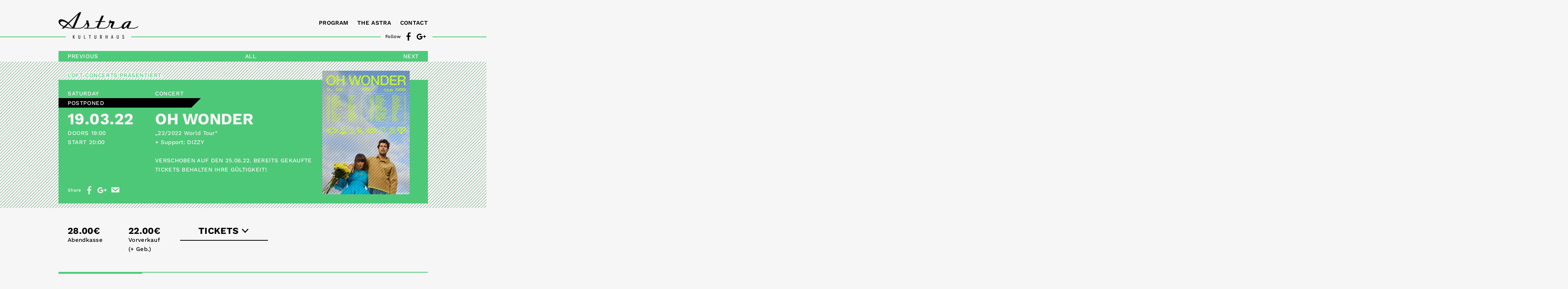

--- FILE ---
content_type: text/html; charset=utf-8
request_url: https://www.astra-berlin.de/events/2022-03-19-oh-wonder
body_size: 8141
content:
<!DOCTYPE html><html><head><meta charset="utf-8" /><title>Astra Berlin | OH WONDER</title><link rel="stylesheet" media="all" href="/assets/astra-23d451a79ec0c7d15eb7fac4f88e5e230523c47ddc83e96c9d55a4f593283343.css" data-turbolinks-track="true" /><script src="/assets/astra-30c23832e3f28153cd5aba91d63d47f2a4ebe862b415811d71da7a01048a4dfe.js" data-turbolinks-track="true"></script><link rel="shortcut icon" type="image/x-icon" href="/assets/astra/favicon-d30e0e6b6100f7e5974bf444963bd68670f1ebdf9ecc8c1ff500d4675fc503e7.ico" /><link rel="apple-touch-icon-precomposed" type="image/png" href="/assets/astra/apple-touch-icon-c4f8c4c0cd6d5af6f7aca19a20f78b0b8b4168993835da4b6784bcddc9a65102.png" /><meta content="width=device-width, initial-scale=1.0, user-scalable=no" name="viewport" /><meta content="e9TO5eaj1f7NGenE7ZBxVKBnI1fz8VugYpIGvE0-NiI" name="google-site-verification" /><meta name="csrf-param" content="authenticity_token" />
<meta name="csrf-token" content="+RmmtAywHdnddSMYw4UxXoIUnb7LfkR8+LHWUyGCzDS4t0H5mvpSOiLei7CKDyC20Nhan1riunPBWYDkw1l1tQ==" /></head><body class="events 2022-03-19-oh-wonder"><script type="text/javascript">
window.Rails = window.Rails || {};
Rails.config = {
  controller: 'events',
  namespace: '',
  action: 'show'
};
</script><script type="text/javascript">
//<![CDATA[
window.gon={};
//]]>
</script><header class="page-header page-header--2" role="banner"><div class="page-header__wrapper"><div class="page-header__sharing"><div class="share share--follow"><div class="share__label">Follow</div><a class="share__link" target="_blank" href="https://www.facebook.com/astraberlin"><svg class="share__icon share__icon--facebook" preserveAspectRatio="xMinYMax slice" viewBox="0 0 30 36"><use xlink:href="#facebook"></use></svg></a><a class="share__link" target="_blank" href="https://www.google.de/maps/place/Astra+Kulturhaus/@52.5072452,13.4496143,17z/data=!3m1!4b1!4m5!3m4!1s0x47a84e5a48d250f1:0x1e9c5c9268b3da62!8m2!3d52.507242!4d13.451803"><svg class="share__icon share__icon--googleplus"><use xlink:href="#google_plus"></use></svg></a></div></div><a class="page-header__logo" href="/"></a><div class="mobile-toggle"><div class="mobile-toggle__beams"></div></div><nav class="page-header__navigation"><nav class="page-navigation" role="navigation"><ul class="page-navigation__list"><li class="page-navigation__item"><a href="/">Program</a></li><li class="page-navigation__item"><a href="/pages/das-astra">The Astra</a></li><li class="page-navigation__item"><a href="/pages/kontakt">Contact</a></li><li class="page-navigation__item"><a href="/events"><span class="translation_missing" title="translation missing: en.archive">Archive</span></a></li></ul><div class="page-header__mobile-sharing"><div class="share share--follow"><div class="share__label">Follow</div><a class="share__link" target="_blank" href="https://www.facebook.com/astraberlin"><svg class="share__icon share__icon--facebook" preserveAspectRatio="xMinYMax slice" viewBox="0 0 30 36"><use xlink:href="#facebook"></use></svg></a><a class="share__link" target="_blank" href="https://www.google.de/maps/place/Astra+Kulturhaus/@52.5072452,13.4496143,17z/data=!3m1!4b1!4m5!3m4!1s0x47a84e5a48d250f1:0x1e9c5c9268b3da62!8m2!3d52.507242!4d13.451803"><svg class="share__icon share__icon--googleplus"><use xlink:href="#google_plus"></use></svg></a></div></div></nav></nav><div class="page-header__overlay"></div></div></header><svg id="icons" xmlns="http://www.w3.org/2000/svg" xmlns:xlink="http://www.w3.org/1999/xlink" viewBox="0 0 692 249" style="display: none">
  <defs>
    <style>
      .bg {
        fill: none;
      }
    </style>
    <symbol id="map_marker" data-name="map marker" viewBox="0 0 100 100">
      <path d="M50,7.3A32.16,32.16,0,0,1,82.32,39.93C82.32,64.82,50,91.79,50,91.79s-32.32-27-32.32-51.86A32.16,32.16,0,0,1,50,7.3m0-3C30.19,4.3,14.68,20,14.68,39.93c0,26,32,53,33.4,54.16L50,95.7l1.92-1.6c1.36-1.14,33.4-28.17,33.4-54.16C85.32,20,69.81,4.3,50,4.3h0Z"/>
      <rect class="bg" width="100" height="100"/>
    </symbol>
    <symbol id="up" data-name="up" viewBox="0 0 100 100">
      <polygon points="78.84 73.16 50 42.62 21.16 73.16 13.16 65.61 50 26.6 86.84 65.61 78.84 73.16"/>
      <rect class="bg" width="100" height="100"/>
    </symbol>
    <symbol id="down" data-name="down" viewBox="0 0 100 100">
      <polygon points="50 73.4 13.16 34.39 21.16 26.84 50 57.38 78.84 26.84 86.84 34.39 50 73.4"/>
      <rect class="bg" width="100" height="100"/>
    </symbol>
    <symbol id="search" data-name="search" viewBox="0 0 100 100">
      <path d="M45.27,16a30.3,30.3,0,1,0,30.3,30.3A30.3,30.3,0,0,0,45.27,16Zm0,51.61a21.3,21.3,0,1,1,21.3-21.3A21.33,21.33,0,0,1,45.27,67.64Z"/>
      <polygon points="75.57 72.01 69.21 78.38 83.32 92.49 89.69 86.13 75.57 72.01"/>
      <rect class="bg" width="100" height="100"/>
    </symbol>
    <symbol id="mail" data-name="mail" viewBox="0 0 100 100">
      <path d="M20,29V67H78V29H20ZM48.83,60.15L26.38,41.63l0.23-8.68L48.83,51.84,70.2,33l0.29,8.69Z"/>
      <rect class="bg" width="100" height="100"/>
    </symbol>
    <symbol id="whats_app" data-name="whats app" viewBox="0 0 100 100">
      <path d="M39.34,50.25c3.17,5.1,7.22,8.92,11.4,10.75s5.94,2.25,6.94,2.25a4.33,4.33,0,0,0,.93-0.11,3.46,3.46,0,0,1,.51-0.08c1.34-.07,4.45-1.55,5.18-3.4,0.58-1.46.81-3.1,0.5-3.67a2.49,2.49,0,0,0-1.12-.86L63.32,55c-0.5-.27-4-2.15-4.65-2.43a1.55,1.55,0,0,0-2.15.46c-0.44.6-1.69,2-2.23,2.55-0.21.22-.34,0.32-0.89,0l-0.46-.23A17.11,17.11,0,0,1,48.13,52a20,20,0,0,1-3.54-4.76c-0.18-.34-0.12-0.44.25-0.78,0.22-.21.49-0.5,0.74-0.79l0.36-.4a4.38,4.38,0,0,0,.7-1l0.1-.18a1.78,1.78,0,0,0,0-1.65c-0.1-.22-0.72-1.91-1.22-3.27l-0.69-1.75C44.33,36,43.68,36,43,36H42.89c-0.18,0-.38-0.14-0.58-0.16s-0.49-.11-0.74-0.12a2.93,2.93,0,0,0-2.23.91l-0.13.12a8.09,8.09,0,0,0-2.62,5.82c-0.12,3.18,1.79,6.29,2.62,7.49Z"/>
      <path d="M50.5,22A27.34,27.34,0,0,0,27,63.21L21.88,78.32l15.6-5A27.34,27.34,0,1,0,50.5,22ZM32.81,62.1a21.85,21.85,0,1,1,5.67,5.42l-0.2-.13-7.87,2.52L33,62.3Z"/>
      <rect class="bg" width="100" height="100"/>
    </symbol>
    <symbol id="google_plus" data-name="google plus" viewBox="0 0 100 100">
      <polygon points="78 53 78 60 72 60 72 53 65 53 65 47 72 47 72 40 78 40 78 47 85 47 85 53 78 53"/>
      <g>
        <path d="M39.68,69.35A18,18,0,0,1,35,68.74a19.1,19.1,0,0,1-3.47-1.37,17.87,17.87,0,0,1-3.15-2,18.12,18.12,0,0,1-2.84-2.78,17.76,17.76,0,0,1-2.14-3.3,17.52,17.52,0,0,1-1.79-5.79,19.34,19.34,0,0,1-.17-2.55,18.65,18.65,0,0,1,.32-3.47A23.68,23.68,0,0,1,22.45,45a18,18,0,0,1,1-2.26,17.48,17.48,0,0,1,4.28-5.54,18,18,0,0,1,12.1-4.53H40a18.82,18.82,0,0,1,6.17,1.09,18.85,18.85,0,0,1,2.93,1.43l-1.21,1.19-0.11-.06a15.63,15.63,0,0,0-3.17-1.41,17.08,17.08,0,0,0-4.13-.69H39.78a17.33,17.33,0,0,0-3.38.33,16.14,16.14,0,0,0-4.55,1.71,17.12,17.12,0,0,0-3.75,2.83,15.92,15.92,0,0,0-2.39,3.07,16.67,16.67,0,0,0-1.58,3.46A15.72,15.72,0,0,0,23.22,51a16.86,16.86,0,0,0,.84,5.33,17.79,17.79,0,0,0,2.55,4.79,16.63,16.63,0,0,0,3.78,3.67,14.78,14.78,0,0,0,3,1.7,16.12,16.12,0,0,0,3.26,1,14.78,14.78,0,0,0,3,.3h0.3A23.77,23.77,0,0,0,43,67.53a15.05,15.05,0,0,0,3.26-.91,15.79,15.79,0,0,0,3-1.58,13.45,13.45,0,0,0,3.83-3.85,13.14,13.14,0,0,0,2-5.19l0.66-4.06H43.25V50.42H57.19q0,0.58,0,1.15c0,0.32,0,.65,0,1a21.65,21.65,0,0,1-.8,5,18.69,18.69,0,0,1-1.83,4.08A15.31,15.31,0,0,1,51.86,65a17.37,17.37,0,0,1-3.44,2.4,14.72,14.72,0,0,1-3.87,1.39l-0.11,0A20,20,0,0,1,39.68,69.35Z"/>
        <path d="M40,29.21h-0.2a21.46,21.46,0,0,0-14.39,5.39,20.85,20.85,0,0,0-5.12,6.61,21.37,21.37,0,0,0-1.13,2.69,26.84,26.84,0,0,0-.8,2.83,22,22,0,0,0-.4,4.19,22.55,22.55,0,0,0,.2,3,20.83,20.83,0,0,0,2.13,6.92,22.23,22.23,0,0,0,9.67,9.67,22.65,22.65,0,0,0,4.15,1.63,21.42,21.42,0,0,0,5.58.73,23.37,23.37,0,0,0,5.58-.67,18.12,18.12,0,0,0,4.79-1.73,20.84,20.84,0,0,0,4.19-2.93,18.7,18.7,0,0,0,3.32-4.12,22.19,22.19,0,0,0,2.2-4.92,25,25,0,0,0,.93-5.75c0-.4,0-0.79,0-1.16a25.24,25.24,0,0,0-.43-4.65H39.75v8.51h11.9a9.64,9.64,0,0,1-1.5,3.82,10,10,0,0,1-2.89,2.89A12.19,12.19,0,0,1,45,63.38a11.34,11.34,0,0,1-2.49.7,20,20,0,0,1-2.59.23h-0.3a11.27,11.27,0,0,1-2.29-.23,12.53,12.53,0,0,1-2.56-.8,11.23,11.23,0,0,1-2.29-1.33,13,13,0,0,1-3-2.93,14.1,14.1,0,0,1-2-3.79A13.28,13.28,0,0,1,26.72,51a12.13,12.13,0,0,1,.73-4.22A13.09,13.09,0,0,1,28.71,44a12.33,12.33,0,0,1,1.86-2.39,13.59,13.59,0,0,1,3-2.26A12.52,12.52,0,0,1,37.09,38a13.74,13.74,0,0,1,2.69-.27h0.53a13.39,13.39,0,0,1,3.22.53A12.07,12.07,0,0,1,46,39.38,12.22,12.22,0,0,1,48.19,41q1-1,2-2t2-2L53.31,36l1.06-1.06A19.33,19.33,0,0,0,51,32.33a22.43,22.43,0,0,0-3.72-1.83A22.23,22.23,0,0,0,40,29.21h0Z"/>
      </g>
      <rect class="bg" width="100" height="100"/>
    </symbol>
    <symbol id="facebook" data-name="facebook" viewBox="0 0 63.33 100">
      <path d="M46.67,28.35H42c-5.71,0-6.31,3.39-6.31,6.35V43H46.73l-1.16,9h-9.9V80h-10V52h-9V43h9V33.61c0-8.48,5.1-13.53,13.33-13.53,3.11,0,6.67.18,7.67,0.33v7.95Z"/>
      <rect class="bg" width="63.33" height="100"/>
    </symbol>
    <symbol id="share" data-name="share" viewBox="0 0 100 100">
      <circle cx="67.8" cy="29.06" r="9.53"/>
      <circle cx="67.8" cy="70.94" r="9.53"/>
      <circle cx="32.2" cy="50" r="9.53"/>
      <polygon points="66.02 73.96 25.3 50 66.02 26.04 69.57 32.08 39.11 50 69.57 67.92 66.02 73.96"/>
      <rect class="bg" width="100" height="100"/>
    </symbol>
    <symbol id="instagram" data-name="instagram" viewBox="0 0 100 100">
      <path d="M70,25H30a5,5,0,0,0-5,5V70a5,5,0,0,0,5,5H70a5,5,0,0,0,5-5V30A5,5,0,0,0,70,25ZM51,39A10,10,0,1,1,41,49,10,10,0,0,1,51,39ZM71,67.75A1.18,1.18,0,0,1,69.75,69H32.25A1.18,1.18,0,0,1,31,67.75V47h5.25C36,47,36,48.5,36,49.25a15,15,0,0,0,30,.06c0-.75,0-2.31-0.25-2.31H71V67.75Zm0-32A1.25,1.25,0,0,1,69.75,37h-5.5A1.25,1.25,0,0,1,63,35.75v-5.5A1.25,1.25,0,0,1,64.25,29h5.5A1.25,1.25,0,0,1,71,30.25v5.5Z"/>
      <rect class="bg" width="100" height="100"/>
    </symbol>
  </defs>
</svg>
<main class="page-content" role="main"><script type='application/ld+json'>
  {
    "@context": "https://schema.org",
    "@type": "MusicEvent",
    "name": "OH WONDER",
    "startDate" : "2022-03-19T20:00:00+00:00",
    "url" : "https://www.astra-berlin.de/events/2022-03-19-oh-wonder",
    "location" : {
      "@type" : "Place",
      "sameAs" : "https://www.astra-berlin.de",
      "name" : "Astra Berlin",
      "address" : "Revaler Str. 99, 10245 Berlin"
    }
  }
</script>
<div class="show-navigation show-navigation--2"><div class="show-navigation__item show-navigation__item--previous"><a class="show-navigation__link" href="/events/2022-03-17-passenger">Previous</a></div><div class="show-navigation__item show-navigation__item--overview"><a class="show-navigation__link" href="/">All</a></div><div class="show-navigation__item show-navigation__item--next"><a class="show-navigation__link" href="/events/2022-03-28-fontaines-d-c-">Next</a></div></div><article><div class="promoters promoters--2"><a target="_blank" class="promoters__link" href="http://www.loft.de">Loft Concerts</a>&#32;präsentiert: </div><header class="event event--2 event--has-status  event--teaser event--header"><div class="event__overlay"></div><div class="animation"><div class="animation__box"></div><div class="animation__box"></div><div class="animation__box"></div><div class="animation__box"></div><div class="animation__box"></div><div class="animation__box"></div><div class="animation__box"></div><div class="animation__box"></div><div class="animation__box"></div><div class="animation__box"></div><div class="animation__box"></div><div class="animation__box"></div><div class="animation__box"></div><div class="animation__box"></div><div class="animation__box"></div><div class="animation__box"></div></div><div class="event__border"></div><div class="event__status">postponed</div><div class="event__left-col"><div class="event__day event__day--short"><div class="event__label">Sat</div><div class="event__separator"></div></div><div class="event__day event__day--full"><div class="event__label">Saturday</div><div class="event__separator"></div></div><div class="event__date event__date--full">19.03.22</div><div class="event__date event__date--short">19.03.</div><div class="event__time event__time--doors"><div class="event__time-label">Doors</div><div class="event__time-value">19:00</div></div><div class="event__time event__time--start"><div class="event__time-label">Start</div><div class="event__time-value">20:00</div></div></div><div class="event__middle-col"><div class="event__kind"><div class="event__label">Concert</div><div class="event__separator"></div></div><h1 class="event__title"><a class="event__title-link" href="/events/2022-03-19-oh-wonder">OH WONDER</a></h1><div class="event__subtitle"> „22/2022 World Tour“<br>+ Support: DIZZY<br><br>VERSCHOBEN AUF DEN 25.06.22. BEREITS GEKAUFTE TICKETS BEHALTEN IHRE GÜLTIGKEIT!</div></div><div class="event__right-col"><div class="image"><img class="image__src" src="https://kulturhaeuser-production.s3.eu-central-1.amazonaws.com/uploads/event/image/10243/medium_Oh_Wonder_Tour.jpg" alt="Medium oh wonder tour" /><div class="image__overlay"></div></div></div><div class="share"><div class="share__label">Share</div><a class="share__link" target="_blank" href="https://www.facebook.com/sharer.php?u=https://www.astra-berlin.de/events/2022-03-19-oh-wonder"><svg class="share__icon share__icon--facebook" preserveAspectRatio="xMinYMax slice" viewBox="0 0 30 36"><use xlink:href="#facebook"></use></svg></a><a class="share__link" target="_blank" href="https://plus.google.com/share?url=https://www.astra-berlin.de/events/2022-03-19-oh-wonder"><svg class="share__icon share__icon--google_plus"><use xlink:href="#google_plus"></use></svg></a><a class="share__link" target="_blank" href="mailto:?subject=OH WONDER&amp;body=https://www.astra-berlin.de/events/2022-03-19-oh-wonder"><svg class="share__icon share__icon--mail"><use xlink:href="#mail"></use></svg></a><a class="share__link" target="_blank" href="whatsapp://send?text=OH WONDER https://www.astra-berlin.de/events/2022-03-19-oh-wonder"><svg class="share__icon share__icon--whatsapp"><use xlink:href="#whats_app"></use></svg></a></div></header><aside class="aside aside--events aside--horizontal"><div class="prices"><div class="price"><div class="price__value">28.00€ </div><div class="price__label">Abendkasse</div></div><div class="price"><div class="price__value">22.00€ </div><div class="price__label">Vorverkauf<div class="price__hint">(+ Geb.) </div></div></div></div><div class="purchase-options"><div class="purchase-options__overlay"></div><div class="purchase-options__toggle"><div class="purchase-options__toggle-label">Tickets</div><div class="purchase-options__toggle-icon"><svg><use xlink:href="#down"></use></svg></div></div><div class="purchase-options__dropdown"><div class="purchase-option"><a class="purchase-option__button" target="_blank" href="https://www.eventim.de/artist/oh-wonder/?fbclid=IwAR2mDSov0XlDIyTb2GGf3g7rQhKXCQsROMVr1H9-6yLUkLsIPcoB4b9boSs">eventim.de</a></div><div class="purchase-option"><a class="purchase-option__button" target="_blank" href="https://www.koka36.de/event_site.php?event=123440">koka36.de</a></div></div></div></aside><div class="detail detail--2"><div class="detail__links"><div class="detail__facebook"><a class="detail__link" target="_blank" href="https://www.facebook.com/events/400390737535765/">Facebook Event</a></div></div><div class="detail__description"><div class="image"><img class="image__src" src="https://kulturhaeuser-production.s3.eu-central-1.amazonaws.com/uploads/event/image/10243/medium_Oh_Wonder_Tour.jpg" alt="Medium oh wonder tour" /><div class="image__overlay"></div></div><p>NACHHOLTERMIN VOM 17.03.20 &amp; 14.11.21</p><p>„THE 22/22 TOUR IS HAPPENING!!! Trust us when we say we have tried our very best to see as many of you wonderful people as we can in 2022. Touring has been so up and down for every artist, and we are so grateful for your patience and support. We are thrilled to say that our UK and US shows remain ready to roll, and it's all kicking off at the start of April!<br> <br>It is however, with great sadness and frustration that we have to reschedule some European dates, along with a few cancellations due to Covid. We have tried everything humanly possible, but this is the only way we can safely and successfully go on tour. Tickets will be automatically exchanged for the new dates, and refunds issued for cancelled shows - we promise to try our best to come back 💔<br> <br>These nights are gonna be filled with so much energy and joy, as we have been waiting 2 YEARS for them to happen. We literally well up with tears when we think about being on stage in front of you guys again. All our love, Anthony and Josephine"</p></div></div><section class="gig"><aside class="gig__aside"><div class="image"><img class="image__src" src="https://kulturhaeuser-production.s3.eu-central-1.amazonaws.com/uploads/artist/image/6094/medium_ohwonder-1200x800.jpg" alt="Medium ohwonder 1200x800" /><div class="image__overlay"></div></div><div class="gig__links"><div class="gig__link"><a target="_blank" href="http://www.ohwondermusic.com">Homepage</a></div><div class="gig__link"><a target="_blank" href="https://www.facebook.com/ohwondermusic/">Facebook</a></div><div class="gig__link"><a target="_blank" href="https://www.youtube.com/channel/UCmN_s8-4GfK2YYUkReUlHvg">YouTube</a></div><div class="gig__link"><a target="_blank" href="https://soundcloud.com/ohwondermusic">Soundcloud</a></div></div></aside><div class="gig__content"><h1 class="gig__name">OH WONDER</h1><div class="gig__description fitvids"><p>„Hallelujah“! Die erste neue Single von Oh Wonder ist im Oktober erschienen, direkt gefolgt von „Better Now“.</p><p>Es kommt aber noch besser für die Fans des britischen Pop-Duos. Im Februar bringen die beiden ihr drittes Album „No One Else Can Wear Your Crown“ auf den Markt. Wie immer haben Sängerin und Pianistin Josephine Vander Gucht und Songwriter, Arrangeur und Produzent Anthony West die Stücke selbst geschrieben und in ihrem eigenen Studio aufgenommen. Die zehn Tracks erforschen eine Vielfalt verschiedener Gefühle und Erfahrungen. Einige davon stammen aus dem Wahnsinn, der Oh Wonder auf ihrer letzten ausverkauften und umjubelten Welttournee umtobte, andere entwickelten sich aus der Ruhephase, die sich direkt daran anschloss.<br></p><p>Doch Oh Wonder wären nicht so erfolgreich – über eine Milliarde Streams sprechen da eine deutliche Sprache – wenn sie nicht von eigenem Erleben abstrahieren könnten und aus eben diesem etwas Allgemeingültiges schaffen würden. So dreht sich „Hallelujah“ um ein altes Thema, das wir alle kennen: Da kommt jemand und sagt dir, dass Du keinesfalls schaffen kannst, was Du Dir vorgenommen hast. Diese Missachtung haben die beiden in ein wunderbar fröhliches und energetisches Stück voll frischer, positiver Ausstrahlung verwandelt.<br></p><p>Da ist wieder dieser hypnotische Duo-Gesang, diese luftige Schönheit, die die Tracks so leicht und sommerlich machen. Das ist die große Kunst von Oh Wonder, die sich auch wieder durch das neue Album zieht. Die Band kann die extremen Höhen und Tiefen des alltäglichen Lebens wie nur wenige in eine musikalische Sprache übersetzen, die jeder versteht, und diese Energie weitergeben, weil sie eben genau solche turbulenten Situationen selbst durchlebt hat.<br></p><p>Oh Wonder legen die Liebe – auch ihre eigene – unters Mikroskop. Sie schreiben einen Song über den Moment, in dem man seinem oder seiner Ex zum ersten Mal wieder alles Gute wünscht. Sie singen ein romantisches Liebeslied frei von Ironie. Sie beschäftigen sich damit, wie selbstzerstörend es sein kann, sich ständig abzuwerten und verkünden die Botschaft, dass es in Ordnung ist, nicht in Ordnung zu sein. Jeder erkennt die Topics wieder, aber der Umgang damit, diese musikalische Kraft, dieser Optimismus, der aus jeder Note singt, macht Oh Wonder so besonders. Ihre Botschaft ist im Titel der Platte perfekt zusammengefasst: Jeder Mensch trägt seine eigene Krone.<br></p><p>Und natürlich sind Oh Wonder aus einem kleinen DIY-Projekt zu einer grandiosen Live-Band gewachsen. Darum dürfen sich alle Fans ganz besonders darauf freuen, dass sie im kommenden März mit den Songs zu uns auf „Wear Your Crown“-Tour kommen.<br></p><p><iframe src="//www.youtube.com/embed/Y00Pkm-PnXs" allowfullscreen="" width="500" height="281" frameborder="0"></iframe></p><p><br></p></div></div></section><div class="presenters"><div class="presenters__headline">Presented by</div><div class="presenters__list"><a target="_blank" class="presenter" href="http://www.bedroomdisco.de/"><img class="presenter__logo" src="https://kulturhaeuser-production.s3.eu-central-1.amazonaws.com/uploads/presenter/image/1440/small_Bedroomdisco_Pra_sentationslogo_eckig.jpg" alt="Small bedroomdisco pra sentationslogo eckig" /></a><a target="_blank" class="presenter" href="http://www.fluxfm.de"><img class="presenter__logo" src="https://kulturhaeuser-production.s3.eu-central-1.amazonaws.com/uploads/presenter/image/1132/small_7f38c3efd438ebfd54f3278518e77142d0fde6d7.png" alt="Small 7f38c3efd438ebfd54f3278518e77142d0fde6d7" /></a></div></div></article><div class="show-navigation show-navigation--2"><div class="show-navigation__item show-navigation__item--previous"><a class="show-navigation__link" href="/events/2022-03-17-passenger">Previous</a></div><div class="show-navigation__item show-navigation__item--overview"><a class="show-navigation__link" href="/">All</a></div><div class="show-navigation__item show-navigation__item--next"><a class="show-navigation__link" href="/events/2022-03-28-fontaines-d-c-">Next</a></div></div></main><div class="back-to-top"></div><footer class="page-footer page-footer--2" role="contentinfo"><div class="page-footer__wrapper"><div class="page-footer__sharing"><div class="share share--follow"><div class="share__label">Follow</div><a class="share__link" target="_blank" href="https://www.facebook.com/astraberlin"><svg class="share__icon share__icon--facebook" preserveAspectRatio="xMinYMax slice" viewBox="0 0 30 36"><use xlink:href="#facebook"></use></svg></a><a class="share__link" target="_blank" href="https://www.google.de/maps/place/Astra+Kulturhaus/@52.5072452,13.4496143,17z/data=!3m1!4b1!4m5!3m4!1s0x47a84e5a48d250f1:0x1e9c5c9268b3da62!8m2!3d52.507242!4d13.451803"><svg class="share__icon share__icon--googleplus"><use xlink:href="#google_plus"></use></svg></a></div></div><div class="page-footer__navigation"><nav class="page-navigation" role="navigation"><ul class="page-navigation__list"><li class="page-navigation__item"><a href="/">Program</a></li><li class="page-navigation__item"><a href="/pages/das-astra">The Astra</a></li><li class="page-navigation__item"><a href="/pages/kontakt">Contact</a></li><li class="page-navigation__item"><a href="/events"><span class="translation_missing" title="translation missing: en.archive">Archive</span></a></li></ul><div class="page-header__mobile-sharing"><div class="share share--follow"><div class="share__label">Follow</div><a class="share__link" target="_blank" href="https://www.facebook.com/astraberlin"><svg class="share__icon share__icon--facebook" preserveAspectRatio="xMinYMax slice" viewBox="0 0 30 36"><use xlink:href="#facebook"></use></svg></a><a class="share__link" target="_blank" href="https://www.google.de/maps/place/Astra+Kulturhaus/@52.5072452,13.4496143,17z/data=!3m1!4b1!4m5!3m4!1s0x47a84e5a48d250f1:0x1e9c5c9268b3da62!8m2!3d52.507242!4d13.451803"><svg class="share__icon share__icon--googleplus"><use xlink:href="#google_plus"></use></svg></a></div></div></nav></div><div class="page-footer__left-col"><div class="page-footer__address"><div class="page-footer__heading">Address</div><ul class="page-footer__list"><li>Astra Kulturhaus Berlin</li><li>Revaler Str. 99</li><li>10245 Berlin</li><li><a target="_blank" href="https://www.google.de/maps/place/Astra+Kulturhaus/@52.5072452,13.4496143,17z/data=!3m1!4b1!4m5!3m4!1s0x47a84e5a48d250f1:0x1e9c5c9268b3da62!8m2!3d52.507242!4d13.451803">Google Maps</a></li></ul></div><div class="page-footer__contact"><div class="page-footer__heading">Contact</div><ul class="page-footer__list"><li>Telefon: +49 30 200 567 67</li><li><a href="mailto:info@astra-berlin.de">info@astra-berlin.de</a></li><li><a href="mailto:lost@astra-berlin.de">Lost &amp; Found</a></li><li><a href="/pages/impressum">IMPRESSUM</a></li><li><a href="/pages/datenschutz">DATENSCHUTZ</a></li></ul><div class="page-footer__copy">&copy; 2026 ASTRA KULTURHAUS BERLIN </div></div></div><div class="page-footer__right-col"><div class="page-footer__map" id="map"></div></div><div class="page-footer__partners"><div class="page-footer__in-love">We are in Love with</div><a class="page-footer__partner page-footer__partner--lido" target="_blank" href="https://lido-berlin.de"></a><a class="page-footer__partner page-footer__partner--binuu" target="_blank" href="https://binuu.de"></a><a class="page-footer__partner page-footer__partner--direct-booking" target="_blank" href="https://directbooking-berlin.de"></a><a class="page-footer__partner page-footer__partner--lido-lino" target="_blank" href="https://lido-berlin.de/pages/lidolino"></a></div></div></footer></body></html>

--- FILE ---
content_type: text/css
request_url: https://www.astra-berlin.de/assets/astra-23d451a79ec0c7d15eb7fac4f88e5e230523c47ddc83e96c9d55a4f593283343.css
body_size: 14881
content:
#nprogress{pointer-events:none}#nprogress .bar{background:#29d;position:fixed;z-index:100;top:0;left:0;width:100%;height:2px}#nprogress .peg{display:block;position:absolute;right:0px;width:100px;height:100%;box-shadow:0 0 10px #29d, 0 0 5px #29d;opacity:1.0;-webkit-transform:rotate(3deg) translate(0px, -4px);-ms-transform:rotate(3deg) translate(0px, -4px);transform:rotate(3deg) translate(0px, -4px)}#nprogress .spinner{display:block;position:fixed;z-index:100;top:15px;right:15px}#nprogress .spinner-icon{width:18px;height:18px;box-sizing:border-box;border:solid 2px transparent;border-top-color:#29d;border-left-color:#29d;border-radius:50%;-webkit-animation:nprogress-spinner 400ms linear infinite;animation:nprogress-spinner 400ms linear infinite}.nprogress-custom-parent{overflow:hidden;position:relative}.nprogress-custom-parent #nprogress .spinner,.nprogress-custom-parent #nprogress .bar{position:absolute}@-webkit-keyframes nprogress-spinner{0%{-webkit-transform:rotate(0deg)}100%{-webkit-transform:rotate(360deg)}}@keyframes nprogress-spinner{0%{-webkit-transform:rotate(0deg);transform:rotate(0deg)}100%{-webkit-transform:rotate(360deg);transform:rotate(360deg)}}.mfp-bg{top:0;left:0;width:100%;height:100%;z-index:1042;overflow:hidden;position:fixed;background:#0b0b0b;opacity:0.8;filter:alpha(opacity=80)}.mfp-wrap{top:0;left:0;width:100%;height:100%;z-index:1043;position:fixed;outline:none !important;-webkit-backface-visibility:hidden}.mfp-container{text-align:center;position:absolute;width:100%;height:100%;left:0;top:0;padding:0 8px;box-sizing:border-box}.mfp-container:before{content:'';display:inline-block;height:100%;vertical-align:middle}.mfp-align-top .mfp-container:before{display:none}.mfp-content{position:relative;display:inline-block;vertical-align:middle;margin:0 auto;text-align:left;z-index:1045}.mfp-inline-holder .mfp-content,.mfp-ajax-holder .mfp-content{width:100%;cursor:auto}.mfp-ajax-cur{cursor:progress}.mfp-zoom-out-cur,.mfp-zoom-out-cur .mfp-image-holder .mfp-close{cursor:-webkit-zoom-out;cursor:zoom-out}.mfp-zoom{cursor:pointer;cursor:-webkit-zoom-in;cursor:zoom-in}.mfp-auto-cursor .mfp-content{cursor:auto}.mfp-close,.mfp-arrow,.mfp-preloader,.mfp-counter{-webkit-user-select:none;-moz-user-select:none;-ms-user-select:none;user-select:none}.mfp-loading.mfp-figure{display:none}.mfp-hide{display:none !important}.mfp-preloader{color:#cccccc;position:absolute;top:50%;width:auto;text-align:center;margin-top:-0.8em;left:8px;right:8px;z-index:1044}.mfp-preloader a{color:#cccccc}.mfp-preloader a:hover{color:white}.mfp-s-ready .mfp-preloader{display:none}.mfp-s-error .mfp-content{display:none}button.mfp-close,button.mfp-arrow{overflow:visible;cursor:pointer;background:transparent;border:0;-webkit-appearance:none;display:block;outline:none;padding:0;z-index:1046;box-shadow:none}button::-moz-focus-inner{padding:0;border:0}.mfp-close{width:44px;height:44px;line-height:44px;position:absolute;right:0;top:0;text-decoration:none;text-align:center;opacity:0.65;filter:alpha(opacity=65);padding:0 0 18px 10px;color:white;font-style:normal;font-size:28px;font-family:Arial, Baskerville, monospace}.mfp-close:hover,.mfp-close:focus{opacity:1;filter:alpha(opacity=100)}.mfp-close:active{top:1px}.mfp-close-btn-in .mfp-close{color:#333333}.mfp-image-holder .mfp-close,.mfp-iframe-holder .mfp-close{color:white;right:-6px;text-align:right;padding-right:6px;width:100%}.mfp-counter{position:absolute;top:0;right:0;color:#cccccc;font-size:12px;line-height:18px;white-space:nowrap}.mfp-arrow{position:absolute;opacity:0.65;filter:alpha(opacity=65);margin:0;top:50%;margin-top:-55px;padding:0;width:90px;height:110px;-webkit-tap-highlight-color:transparent}.mfp-arrow:active{margin-top:-54px}.mfp-arrow:hover,.mfp-arrow:focus{opacity:1;filter:alpha(opacity=100)}.mfp-arrow:before,.mfp-arrow:after,.mfp-arrow .mfp-b,.mfp-arrow .mfp-a{content:'';display:block;width:0;height:0;position:absolute;left:0;top:0;margin-top:35px;margin-left:35px;border:medium inset transparent}.mfp-arrow:after,.mfp-arrow .mfp-a{border-top-width:13px;border-bottom-width:13px;top:8px}.mfp-arrow:before,.mfp-arrow .mfp-b{border-top-width:21px;border-bottom-width:21px;opacity:0.7}.mfp-arrow-left{left:0}.mfp-arrow-left:after,.mfp-arrow-left .mfp-a{border-right:17px solid white;margin-left:31px}.mfp-arrow-left:before,.mfp-arrow-left .mfp-b{margin-left:25px;border-right:27px solid #3f3f3f}.mfp-arrow-right{right:0}.mfp-arrow-right:after,.mfp-arrow-right .mfp-a{border-left:17px solid white;margin-left:39px}.mfp-arrow-right:before,.mfp-arrow-right .mfp-b{border-left:27px solid #3f3f3f}.mfp-iframe-holder{padding-top:40px;padding-bottom:40px}.mfp-iframe-holder .mfp-content{line-height:0;width:100%;max-width:900px}.mfp-iframe-holder .mfp-close{top:-40px}.mfp-iframe-scaler{width:100%;height:0;overflow:hidden;padding-top:56.25%}.mfp-iframe-scaler iframe{position:absolute;display:block;top:0;left:0;width:100%;height:100%;box-shadow:0 0 8px rgba(0,0,0,0.6);background:black}img.mfp-img{width:auto;max-width:100%;height:auto;display:block;line-height:0;box-sizing:border-box;padding:40px 0 40px;margin:0 auto}.mfp-figure{line-height:0}.mfp-figure:after{content:'';position:absolute;left:0;top:40px;bottom:40px;display:block;right:0;width:auto;height:auto;z-index:-1;box-shadow:0 0 8px rgba(0,0,0,0.6);background:#444444}.mfp-figure small{color:#bdbdbd;display:block;font-size:12px;line-height:14px}.mfp-figure figure{margin:0}.mfp-bottom-bar{margin-top:-36px;position:absolute;top:100%;left:0;width:100%;cursor:auto}.mfp-title{text-align:left;line-height:18px;color:#f3f3f3;word-wrap:break-word;padding-right:36px}.mfp-image-holder .mfp-content{max-width:100%}.mfp-gallery .mfp-image-holder .mfp-figure{cursor:pointer}@media screen and (max-width: 800px) and (orientation: landscape), screen and (max-height: 300px){.mfp-img-mobile .mfp-image-holder{padding-left:0;padding-right:0}.mfp-img-mobile img.mfp-img{padding:0}.mfp-img-mobile .mfp-figure:after{top:0;bottom:0}.mfp-img-mobile .mfp-figure small{display:inline;margin-left:5px}.mfp-img-mobile .mfp-bottom-bar{background:rgba(0,0,0,0.6);bottom:0;margin:0;top:auto;padding:3px 5px;position:fixed;box-sizing:border-box}.mfp-img-mobile .mfp-bottom-bar:empty{padding:0}.mfp-img-mobile .mfp-counter{right:5px;top:3px}.mfp-img-mobile .mfp-close{top:0;right:0;width:35px;height:35px;line-height:35px;background:rgba(0,0,0,0.6);position:fixed;text-align:center;padding:0}}@media all and (max-width: 900px){.mfp-arrow{-webkit-transform:scale(0.75);-ms-transform:scale(0.75);transform:scale(0.75)}.mfp-arrow-left{-webkit-transform-origin:0;-ms-transform-origin:0;transform-origin:0}.mfp-arrow-right{-webkit-transform-origin:100%;-ms-transform-origin:100%;transform-origin:100%}.mfp-container{padding-left:6px;padding-right:6px}}.mfp-ie7 .mfp-img{padding:0}.mfp-ie7 .mfp-bottom-bar{width:600px;left:50%;margin-left:-300px;margin-top:5px;padding-bottom:5px}.mfp-ie7 .mfp-container{padding:0}.mfp-ie7 .mfp-content{padding-top:44px}.mfp-ie7 .mfp-close{top:0;right:0;padding-top:0}/*!
 * inuitcss, by @csswizardry
 *
 * github.com/inuitcss | inuitcss.com
 */@font-face{font-family:'Work Sans';font-style:normal;font-weight:400;src:url(/assets/astra/work-sans-v18-latin/work-sans-v18-latin-regular-84e36d023b19c96d359492ab6d1ace7314df0c89a9f72f81ba6b2831c40a8c88.eot);src:local(""),url(/assets/astra/work-sans-v18-latin/work-sans-v18-latin-regular-84e36d023b19c96d359492ab6d1ace7314df0c89a9f72f81ba6b2831c40a8c88.eot?#iefix) format("embedded-opentype"),url(/assets/astra/work-sans-v18-latin/work-sans-v18-latin-regular-3c46b18a1ccba221be436881e1649ef1bfd1e656184fcd535e84bc77c77e8e5d.woff2) format("woff2"),url(/assets/astra/work-sans-v18-latin/work-sans-v18-latin-regular-910094f7a6246dfbd7367c2c7368394de4974126f366020eece664cb44184bdf.woff) format("woff"),url(/assets/astra/work-sans-v18-latin/work-sans-v18-latin-regular-bc070cbd41ea96c7bce4626f4c019bec00215be4c9ee2cdb7b0f8bc8ef798150.ttf) format("truetype"),url(/assets/astra/work-sans-v18-latin/work-sans-v18-latin-regular-414bb998642441cf49c72f337bcd4b1b28710672b7c819007254065c85737701.svg#WorkSans) format("svg")}@font-face{font-family:'Work Sans';font-style:normal;font-weight:500;src:url(/assets/astra/work-sans-v18-latin/work-sans-v18-latin-500-28d8ed8f54b28e225aa783446316a327bda85d2563d20c8e707f9f171ed2b87b.eot);src:local(""),url(/assets/astra/work-sans-v18-latin/work-sans-v18-latin-500-28d8ed8f54b28e225aa783446316a327bda85d2563d20c8e707f9f171ed2b87b.eot?#iefix) format("embedded-opentype"),url(/assets/astra/work-sans-v18-latin/work-sans-v18-latin-500-05767a03c3f73ebd335b167630feb53617581c5489f9e7c46a7ed4ff374f2e6f.woff2) format("woff2"),url(/assets/astra/work-sans-v18-latin/work-sans-v18-latin-500-7d209222e778a10b8ae6544dbc4f0d9c2bc174901da3f636cc50047b6418ff73.woff) format("woff"),url(/assets/astra/work-sans-v18-latin/work-sans-v18-latin-500-2874a53aa5fc650efd204bcb1c8c23657374881f7a97c1eb6387267dee57eb04.ttf) format("truetype"),url(/assets/astra/work-sans-v18-latin/work-sans-v18-latin-500-6b2edf93cf04b911efbc97ec4c9edf78471db24eea961f0e61c7f03facbd95ad.svg#WorkSans) format("svg")}@font-face{font-family:'Work Sans';font-style:normal;font-weight:600;src:url(/assets/astra/work-sans-v18-latin/work-sans-v18-latin-600-19918bcb0e1af15047e35fd3e41537ab670b07118c3581e00e82033754ec8ec4.eot);src:local(""),url(/assets/astra/work-sans-v18-latin/work-sans-v18-latin-600-19918bcb0e1af15047e35fd3e41537ab670b07118c3581e00e82033754ec8ec4.eot?#iefix) format("embedded-opentype"),url(/assets/astra/work-sans-v18-latin/work-sans-v18-latin-600-b5595a0f4045f98ff785b89e3f12ad747b441a0622a41710cdf42163f35d325e.woff2) format("woff2"),url(/assets/astra/work-sans-v18-latin/work-sans-v18-latin-600-fb1bd79ece73a993a65aa628a2a6434b6a00ed15963510b6da97f93791dd372a.woff) format("woff"),url(/assets/astra/work-sans-v18-latin/work-sans-v18-latin-600-11a7c5449c6d824b712c61f5c2182a5a2443891923e97a27db8b49d80c4dff04.ttf) format("truetype"),url(/assets/astra/work-sans-v18-latin/work-sans-v18-latin-600-73ec05eacc8ed834aab1772740c21d539d927cbd6905509e4d9146354c43d2df.svg#WorkSans) format("svg")}@font-face{font-family:'Work Sans';font-style:normal;font-weight:700;src:url(/assets/astra/work-sans-v18-latin/work-sans-v18-latin-700-9cd24244320a5ca685ba9dac139e890472131d5e180a38e0c041f3b3e1474635.eot);src:local(""),url(/assets/astra/work-sans-v18-latin/work-sans-v18-latin-700-9cd24244320a5ca685ba9dac139e890472131d5e180a38e0c041f3b3e1474635.eot?#iefix) format("embedded-opentype"),url(/assets/astra/work-sans-v18-latin/work-sans-v18-latin-700-ec04cae0d225b48861b4763dcfe8a3be504dfcf78e2336eefc8fc0bd99760ef8.woff2) format("woff2"),url(/assets/astra/work-sans-v18-latin/work-sans-v18-latin-700-2ddfce2d054d2dd1024fd496eb064ae6797488d773b41cacb8ab551a3c26a314.woff) format("woff"),url(/assets/astra/work-sans-v18-latin/work-sans-v18-latin-700-33d429c731563c869cbbbd985798c2cca760b9b103bc10ed60b0ea6c4eec13d9.ttf) format("truetype"),url(/assets/astra/work-sans-v18-latin/work-sans-v18-latin-700-8215da017a03d3696dbb8ddae536d37ef48f918640103857358b0aa868792165.svg#WorkSans) format("svg")}/*! normalize.css v3.0.3 | MIT License | github.com/necolas/normalize.css */html{font-family:sans-serif;-ms-text-size-adjust:100%;-webkit-text-size-adjust:100%}body{margin:0}article,aside,details,figcaption,figure,footer,header,hgroup,main,menu,nav,section,summary{display:block}audio,canvas,progress,video{display:inline-block;vertical-align:baseline}audio:not([controls]){display:none;height:0}[hidden],template{display:none}a{background-color:transparent}a:active,a:hover{outline:0}abbr[title]{border-bottom:1px dotted}b,strong{font-weight:bold}dfn{font-style:italic}h1{font-size:2em;margin:0.67em 0}mark{background:#ff0;color:#000}small{font-size:80%}sub,sup{font-size:75%;line-height:0;position:relative;vertical-align:baseline}sup{top:-0.5em}sub{bottom:-0.25em}img{border:0}svg:not(:root){overflow:hidden}figure{margin:1em 40px}hr{box-sizing:content-box;height:0}pre{overflow:auto}code,kbd,pre,samp{font-family:monospace, monospace;font-size:1em}button,input,optgroup,select,textarea{color:inherit;font:inherit;margin:0}button{overflow:visible}button,select{text-transform:none}button,html input[type="button"],input[type="reset"],input[type="submit"]{-webkit-appearance:button;cursor:pointer}button[disabled],html input[disabled]{cursor:default}button::-moz-focus-inner,input::-moz-focus-inner{border:0;padding:0}input{line-height:normal}input[type="checkbox"],input[type="radio"]{box-sizing:border-box;padding:0}input[type="number"]::-webkit-inner-spin-button,input[type="number"]::-webkit-outer-spin-button{height:auto}input[type="search"]{-webkit-appearance:textfield;box-sizing:content-box}input[type="search"]::-webkit-search-cancel-button,input[type="search"]::-webkit-search-decoration{-webkit-appearance:none}fieldset{border:1px solid #c0c0c0;margin:0 2px;padding:0.35em 0.625em 0.75em}legend{border:0;padding:0}textarea{overflow:auto}optgroup{font-weight:bold}table{border-collapse:collapse;border-spacing:0}td,th{padding:0}body,h1,h2,h3,h4,h5,h6,p,blockquote,pre,dl,dd,ol,ul,form,fieldset,legend,figure,table,th,td,caption,hr{margin:0;padding:0}abbr[title],dfn[title]{cursor:help}u,ins{text-decoration:none}ins{border-bottom:1px solid}html{box-sizing:border-box}*,*:before,*:after{box-sizing:inherit}h1,h2,h3,h4,h5,h6,ul,ol,dl,blockquote,p,address,hr,table,fieldset,figure,pre{margin-bottom:24px;margin-bottom:1.6rem}ul,ol,dd{margin-left:48px;margin-left:3.2rem}*:focus{outline:none}html{font-size:0.9375em;line-height:1.6;background-color:#f7f6f6;color:#000;overflow-y:scroll;min-height:100%;-webkit-text-size-adjust:100%;-ms-text-size-adjust:100%;-moz-osx-font-smoothing:grayscale;-webkit-font-smoothing:antialiased}html,body{min-height:100%;overflow-x:hidden}body,input{font-family:"Work Sans", Helvetica;font-weight:500;letter-spacing:0.02em}.page-content{position:relative;max-width:1020px;width:100%;padding-left:24px;padding-right:24px;margin:0 auto;padding-top:36px;padding-bottom:48px}@media screen and (max-width: 48em){.page-content{position:relative;max-width:1020px;width:100%;padding-left:0;padding-right:0;margin:0 auto;padding-top:24px;padding-bottom:36px}}h1{font-size:42px;font-size:2.8rem;line-height:1.14285714}h2{font-size:24px;font-size:1.6rem;line-height:1}h3{font-size:16px;font-size:1.06666667rem;line-height:1.5}h4{font-size:16px;font-size:1.06666667rem;line-height:1.5}h5{font-size:16px;font-size:1.06666667rem;line-height:1.5}h6{font-size:16px;font-size:1.06666667rem;line-height:1.5}@media screen and (max-width: 48em){h1{font-size:26px;font-size:1.73333333rem;line-height:1.84615385}h2{font-size:18px;font-size:1.2rem;line-height:1.33333333}h3{font-size:14px;font-size:0.93333333rem;line-height:1.71428571}h4{font-size:14px;font-size:0.93333333rem;line-height:1.71428571}h5{font-size:14px;font-size:0.93333333rem;line-height:1.71428571}h6{font-size:14px;font-size:0.93333333rem;line-height:1.71428571}}h1{font-weight:700;text-transform:uppercase;letter-spacing:-0.01em;line-height:1.2}.lede{font-size:16.875px;font-size:1.125rem;line-height:1.42222222}a{text-decoration:none;color:inherit;background-image:-webkit-linear-gradient(top, #000 0%, #000 100%);background-image:linear-gradient(to bottom, #000 0%, #000 100%);background-size:0px 100%;background-position:0px 1.05em;background-repeat:no-repeat;-webkit-transition:all 0.3s linear;transition:all 0.3s linear;overflow:hidden}a:hover{background-size:100% 100%}.gig a,.page-footer__left-col a,.page a{border-bottom:1px #000 solid;background-position:0 1.15em}.list-inline,.page-navigation__list{margin:0;padding:0;list-style:none}.list-inline>li,.page-navigation__list>li{display:inline-block}.list-bare,.page-footer__list{margin:0;padding:0;list-style:none}.page-footer{border-style:solid;border-width:0px;border-top-width:2px;margin-bottom:96px}.page-footer--00{border-color:black}.page-footer--1{border-color:#62aea3}.page-footer--2{border-color:#4ecb7a}.page-footer--3{border-color:#9fc750}.page-footer--4{border-color:#f2c527}.page-footer--5{border-color:#f0a016}.page-footer--6{border-color:#dd6429}.page-footer--7{border-color:#be3d37}.page-footer--8{border-color:#c43e7a}.page-footer--9{border-color:#ac45a4}.page-footer--10{border-color:#7d59b8}.page-footer--11{border-color:#556bbd}.page-footer--12{border-color:#317d99}.page-footer a{text-transform:uppercase;letter-spacing:0.04em}.page-footer__wrapper{position:relative;max-width:1020px;width:100%;padding-left:24px;padding-right:24px;margin:0 auto;display:-webkit-box;display:-webkit-flex;display:-ms-flexbox;display:flex;-webkit-flex-wrap:wrap;-ms-flex-wrap:wrap;flex-wrap:wrap;-webkit-align-content:flex-start;-ms-flex-line-pack:start;align-content:flex-start;-webkit-box-align:stretch;-webkit-align-items:stretch;-ms-flex-align:stretch;align-items:stretch}.page-footer__sharing{position:absolute;top:0px;right:12px;-webkit-transform:translate(0, -50%);-ms-transform:translate(0, -50%);transform:translate(0, -50%);background:#f7f6f6;padding:12px}.page-footer__navigation{margin:0 0 12px;width:100%}.page-footer__left-col{width:230px;-webkit-box-flex:0;-webkit-flex-grow:0;-ms-flex-positive:0;flex-grow:0;-webkit-flex-shrink:0;-ms-flex-negative:0;flex-shrink:0}.page-footer__heading{font-weight:700;margin-bottom:24px}.page-footer__list{margin-bottom:36px}.page-footer__right-col{-webkit-box-flex:1;-webkit-flex-grow:1;-ms-flex-positive:1;flex-grow:1;display:-webkit-box;display:-webkit-flex;display:-ms-flexbox;display:flex}.page-footer__map{width:100%;background:rgba(0,0,0,0.1);background-image:url(/assets/astra/map-be20b0f9c339d7222194e4bf11752f326fde5dbd6c7be1f1a813a1f85a05bbbe.jpg);background-size:cover;background-position:50% 50%}.page-footer__partners{width:100%;text-align:right}.page-footer__in-love{margin-top:36px;text-align:center;font-weight:700;display:none}.page-footer__partner{background-image:none;background-position:0 0;background-size:auto;display:inline-block;width:70px;height:49px;margin:12px 0 0 12px;background-size:100% auto;background-repeat:no-repeat;background-position:center center}.page-footer__partner:hover{background-position:center center;background-size:100% auto}.page-footer__partner--lido{background-image:url(/assets/astra/logos/logo_lido-dba98aeed75b50becad03e8cf78f23e4bd57f2866cea97ecc9181a8419f39f00.png)}.page-footer__partner--binuu{background-image:url(/assets/astra/logos/logo_binuu-d5abf2b48dd8377ff2046913bd88c4571259562ba39f17d128f869a099e1fdbd.png)}.page-footer__partner--lido-lino{background-image:url(/assets/astra/logos/logo_lino-1e6d8e255dbfa08420ba237f6566b7d0bb3fa5792f99027000815c4a67de2c73.png);background-size:auto 100%}.page-footer__partner--lido-lino:hover{background-size:auto 100%}.page-footer__partner--direct-booking{background-image:url(/assets/astra/logos/logo_direct-41cae6a829ee0fd80683715300fe7d242afaec5ea52b53f8ebcb23c888260b4d.png)}@media screen and (max-width: 48em){.page-footer{text-align:center}.page-footer__wrapper{position:relative;max-width:1020px;width:100%;padding-left:0;padding-right:0;margin:0 auto}.page-footer__sharing{position:relative;right:0;width:100%;padding:36px 0;-webkit-transform:translate(0, 0);-ms-transform:translate(0, 0);transform:translate(0, 0)}.page-footer__sharing .share{-webkit-box-pack:center;-webkit-justify-content:center;-ms-flex-pack:center;justify-content:center}.page-footer__sharing .share__label{width:100%;display:block;margin:0 auto}.page-footer__sharing .share__icon{margin:0 6px}.page-footer__navigation{display:none}.page-footer__left-col{-webkit-box-ordinal-group:3;-webkit-order:2;-ms-flex-order:2;order:2;width:100%;margin-top:36px}.page-footer__right-col{-webkit-box-ordinal-group:2;-webkit-order:1;-ms-flex-order:1;order:1;width:100%;height:200px}.page-footer__partners{-webkit-box-ordinal-group:4;-webkit-order:3;-ms-flex-order:3;order:3}.page-footer__in-love{display:block}.page-footer__partner{display:block;margin-left:auto;margin-right:auto}}.page-header{border-style:solid;border-width:0px;border-bottom-width:2px;min-height:70px}.page-header--00{border-color:black}.page-header--1{border-color:#62aea3}.page-header--2{border-color:#4ecb7a}.page-header--3{border-color:#9fc750}.page-header--4{border-color:#f2c527}.page-header--5{border-color:#f0a016}.page-header--6{border-color:#dd6429}.page-header--7{border-color:#be3d37}.page-header--8{border-color:#c43e7a}.page-header--9{border-color:#ac45a4}.page-header--10{border-color:#7d59b8}.page-header--11{border-color:#556bbd}.page-header--12{border-color:#317d99}.page-header--00 .page-header__logo::before{background:black}.page-header--1 .page-header__logo::before{background:#62aea3}.page-header--2 .page-header__logo::before{background:#4ecb7a}.page-header--3 .page-header__logo::before{background:#9fc750}.page-header--4 .page-header__logo::before{background:#f2c527}.page-header--5 .page-header__logo::before{background:#f0a016}.page-header--6 .page-header__logo::before{background:#dd6429}.page-header--7 .page-header__logo::before{background:#be3d37}.page-header--8 .page-header__logo::before{background:#c43e7a}.page-header--9 .page-header__logo::before{background:#ac45a4}.page-header--10 .page-header__logo::before{background:#7d59b8}.page-header--11 .page-header__logo::before{background:#556bbd}.page-header--12 .page-header__logo::before{background:#317d99}.page-header__wrapper{position:relative;max-width:1020px;width:100%;padding-left:24px;padding-right:24px;margin:0 auto}.page-header__sharing{position:absolute;bottom:0px;right:12px;-webkit-transform:translate(0, 50%);-ms-transform:translate(0, 50%);transform:translate(0, 50%);background:#f7f6f6;padding:0 12px}.page-header__logo{background-image:none;background-position:0 0;background-size:auto;position:absolute;top:22px;left:24px;z-index:6;height:80px;width:210px;background-image:url(/assets/astra/logos/logo_astra-6a379bb159a74fae29eec8791019cf547960961f82264fef34c014a2f89f9218.png);background-size:100% auto;background-repeat:no-repeat}.page-header__navigation{text-align:right}.page-header .page-navigation__item:last-child{display:none}.page-header__mobile-sharing{display:none}@media screen and (max-width: 48em){.page-header__wrapper::after{display:block;content:'';background:#f7f6f6;width:100%;height:100%;z-index:6}.page-header__logo{top:17px;width:146px;height:55px}.page-header__sharing{display:none}.page-header__mobile-sharing{display:block}.page-header__navigation{position:absolute;top:70px;left:0px;right:0px;z-index:5;background:#f7f6f6;padding:0px;max-height:0px;overflow:hidden;-webkit-transition:all 0.3s cubic-bezier(0.84, 0.08, 0.655, 0.925);transition:all 0.3s cubic-bezier(0.84, 0.08, 0.655, 0.925);z-index:5}.page-header__navigation .share{display:-webkit-box;display:-webkit-flex;display:-ms-flexbox;display:flex;-webkit-justify-content:space-around;-ms-flex-pack:distribute;justify-content:space-around;width:200px;margin:36px auto 0}.page-header__navigation .share__label{display:none}.page-header--toggled .page-header__navigation{max-height:9999px;-webkit-transition:all 0.3s cubic-bezier(0.475, 0.065, 0.925, 0.19);transition:all 0.3s cubic-bezier(0.475, 0.065, 0.925, 0.19)}.page-header__overlay{position:fixed;top:70px;bottom:0px;left:0px;right:0px;background:rgba(0,0,0,0.4);visibility:hidden;opacity:0;-webkit-transition:all 0.3s ease-in-out;transition:all 0.3s ease-in-out;z-index:4}.page-header--toggled .page-header__overlay{visibility:visible;opacity:1}}.page-navigation{padding:48px 0 24px}.page-navigation__item{text-transform:uppercase;font-weight:600;margin-left:24px}.page-navigation__item:first-child{margin-left:0px}.page-navigation__item--current a{background-size:100% 100%}@media screen and (max-width: 48em){.page-navigation{padding:48px 0}.page-navigation__list>li{display:block}.page-navigation__item{text-align:center;margin:24px 0}}.month-filter{-webkit-box-flex:1;-webkit-flex-grow:1;-ms-flex-positive:1;flex-grow:1}.month-filter__overlay{position:fixed;top:0px;bottom:0px;left:0px;right:0px;background:rgba(0,0,0,0.4);opacity:0;visibility:hidden;z-index:9;-webkit-transition:all 0.3s ease-in-out;transition:all 0.3s ease-in-out}.month-filter--toggled .month-filter__overlay{opacity:1;visibility:visible}.month-filter__toggle{position:relative;padding:6px 0;font-size:18px;font-size:1.2rem;line-height:1.33333333;text-align:center;text-transform:uppercase;font-weight:700;background:#f7f6f6;z-index:10;display:none;cursor:pointer}.month-filter__toggle-label{display:inline-block}.month-filter__toggle-icon{display:inline-block}.month-filter__toggle-icon svg{width:24px;height:24px;vertical-align:bottom}.month-filter__item{text-transform:uppercase;letter-spacing:0.04em;display:inline-block;vertical-align:middle;margin:0 6px;background-position:0 1.45em}.month-filter__item--00{color:black}.month-filter__item--1{color:#62aea3}.month-filter__item--2{color:#4ecb7a}.month-filter__item--3{color:#9fc750}.month-filter__item--4{color:#f2c527}.month-filter__item--5{color:#f0a016}.month-filter__item--6{color:#dd6429}.month-filter__item--7{color:#be3d37}.month-filter__item--8{color:#c43e7a}.month-filter__item--9{color:#ac45a4}.month-filter__item--10{color:#7d59b8}.month-filter__item--11{color:#556bbd}.month-filter__item--12{color:#317d99}.month-filter__item--00{color:black;background-image:-webkit-linear-gradient(top, #000 0%, #000 100%);background-image:linear-gradient(to bottom, #000 0%, #000 100%)}.month-filter__item--00 svg{fill:black}.month-filter__item--1{color:#62aea3;background-image:-webkit-linear-gradient(top, #62aea3 0%, #62aea3 100%);background-image:linear-gradient(to bottom, #62aea3 0%, #62aea3 100%)}.month-filter__item--1 svg{fill:#62aea3}.month-filter__item--2{color:#4ecb7a;background-image:-webkit-linear-gradient(top, #4ecb7a 0%, #4ecb7a 100%);background-image:linear-gradient(to bottom, #4ecb7a 0%, #4ecb7a 100%)}.month-filter__item--2 svg{fill:#4ecb7a}.month-filter__item--3{color:#9fc750;background-image:-webkit-linear-gradient(top, #9fc750 0%, #9fc750 100%);background-image:linear-gradient(to bottom, #9fc750 0%, #9fc750 100%)}.month-filter__item--3 svg{fill:#9fc750}.month-filter__item--4{color:#f2c527;background-image:-webkit-linear-gradient(top, #f2c527 0%, #f2c527 100%);background-image:linear-gradient(to bottom, #f2c527 0%, #f2c527 100%)}.month-filter__item--4 svg{fill:#f2c527}.month-filter__item--5{color:#f0a016;background-image:-webkit-linear-gradient(top, #f0a016 0%, #f0a016 100%);background-image:linear-gradient(to bottom, #f0a016 0%, #f0a016 100%)}.month-filter__item--5 svg{fill:#f0a016}.month-filter__item--6{color:#dd6429;background-image:-webkit-linear-gradient(top, #dd6429 0%, #dd6429 100%);background-image:linear-gradient(to bottom, #dd6429 0%, #dd6429 100%)}.month-filter__item--6 svg{fill:#dd6429}.month-filter__item--7{color:#be3d37;background-image:-webkit-linear-gradient(top, #be3d37 0%, #be3d37 100%);background-image:linear-gradient(to bottom, #be3d37 0%, #be3d37 100%)}.month-filter__item--7 svg{fill:#be3d37}.month-filter__item--8{color:#c43e7a;background-image:-webkit-linear-gradient(top, #c43e7a 0%, #c43e7a 100%);background-image:linear-gradient(to bottom, #c43e7a 0%, #c43e7a 100%)}.month-filter__item--8 svg{fill:#c43e7a}.month-filter__item--9{color:#ac45a4;background-image:-webkit-linear-gradient(top, #ac45a4 0%, #ac45a4 100%);background-image:linear-gradient(to bottom, #ac45a4 0%, #ac45a4 100%)}.month-filter__item--9 svg{fill:#ac45a4}.month-filter__item--10{color:#7d59b8;background-image:-webkit-linear-gradient(top, #7d59b8 0%, #7d59b8 100%);background-image:linear-gradient(to bottom, #7d59b8 0%, #7d59b8 100%)}.month-filter__item--10 svg{fill:#7d59b8}.month-filter__item--11{color:#556bbd;background-image:-webkit-linear-gradient(top, #556bbd 0%, #556bbd 100%);background-image:linear-gradient(to bottom, #556bbd 0%, #556bbd 100%)}.month-filter__item--11 svg{fill:#556bbd}.month-filter__item--12{color:#317d99;background-image:-webkit-linear-gradient(top, #317d99 0%, #317d99 100%);background-image:linear-gradient(to bottom, #317d99 0%, #317d99 100%)}.month-filter__item--12 svg{fill:#317d99}.month-filter__label--mobile{display:none}@media screen and (max-width: 48em){.month-filter{position:relative;width:270px;-webkit-box-flex:0;-webkit-flex-grow:0;-ms-flex-positive:0;flex-grow:0;-webkit-align-self:center;-ms-flex-item-align:center;align-self:center}.month-filter__toggle{display:block}.month-filter__list{position:absolute;top:36px;z-index:10;display:block;width:100%;max-height:0px;overflow:hidden;background:#f7f6f6;-webkit-transition:all 0.3s cubic-bezier(0.84, 0.08, 0.655, 0.925);transition:all 0.3s cubic-bezier(0.84, 0.08, 0.655, 0.925);border-bottom:2px solid #000;display:-webkit-box;display:-webkit-flex;display:-ms-flexbox;display:flex;-webkit-box-orient:vertical;-webkit-box-direction:normal;-webkit-flex-direction:column;-ms-flex-direction:column;flex-direction:column;-webkit-box-align:center;-webkit-align-items:center;-ms-flex-align:center;align-items:center}.month-filter--toggled .month-filter__list{max-height:9999px;-webkit-transition:all 0.3s cubic-bezier(0.475, 0.065, 0.925, 0.19);transition:all 0.3s cubic-bezier(0.475, 0.065, 0.925, 0.19)}.month-filter__item{display:inline-block;text-align:center;padding:6px}.month-filter__item:last-child{padding-bottom:24px}.month-filter__label--mobile{display:inline-block}.month-filter__label--desktop{display:none}}.event__status,.event__new{position:absolute;top:0;z-index:2;background:#000;color:#f7f6f6;margin-top:6px}.event{position:relative;display:-webkit-box;display:-webkit-flex;display:-ms-flexbox;display:flex;-webkit-align-content:flex-start;-ms-flex-line-pack:start;align-content:flex-start;padding:0 12px;margin:0 0 36px 12px}.event--00.event--highlighted{background-image:url(/assets/astra/backgrounds/00-906c5787457e5bb98c59cdf2245f28342fd6bf5d2e406a0eb4c1f729318f279f.png);background-size:8px 8px}.event--1.event--highlighted{background-image:url(/assets/astra/backgrounds/1-685628516560a7f53099d0fc9a8f8133028ac7b12824047d8a56797ba73fce38.png);background-size:8px 8px}.event--2.event--highlighted{background-image:url(/assets/astra/backgrounds/2-d7a888d60d447dbeef4ad78bb0b21f89073c64aa4a4b137229cf7ac21e5b248b.png);background-size:8px 8px}.event--3.event--highlighted{background-image:url(/assets/astra/backgrounds/3-340fc856980270c0efc4e837466f94c3bdb8747155fece32f60edfa3a213518d.png);background-size:8px 8px}.event--4.event--highlighted{background-image:url(/assets/astra/backgrounds/4-55a0206abfd11468d944dc7cb915e3d2b8dc72f004fd192aa2aa74c7fc166799.png);background-size:8px 8px}.event--5.event--highlighted{background-image:url(/assets/astra/backgrounds/5-3efa3c630e447290be5c3bbea770d2c4cb12f1cd39a7062d38de185b176bc433.png);background-size:8px 8px}.event--6.event--highlighted{background-image:url(/assets/astra/backgrounds/6-ccb21b079bd9ec12113de03f08cf6141b9ead4df987e538bd1779a3a1b13e268.png);background-size:8px 8px}.event--7.event--highlighted{background-image:url(/assets/astra/backgrounds/7-94c188f8a4f63180f1394ed1a9e5ad72eb2d6d2df6e3817097b630865e3871bb.png);background-size:8px 8px}.event--8.event--highlighted{background-image:url(/assets/astra/backgrounds/8-f3bb5d42dc924e3fb378f403fe6b4aaa3f9f3a3b36b79829253f7a854b275fe1.png);background-size:8px 8px}.event--9.event--highlighted{background-image:url(/assets/astra/backgrounds/9-5c7508e835d2fd448712fc13b6d37b7b412e727a951418b49f8dbea12235c02e.png);background-size:8px 8px}.event--10.event--highlighted{background-image:url(/assets/astra/backgrounds/10-03a41805b97cece3392bd46e42124b5b7bf4946607503a50ad5ea056af6d2047.png);background-size:8px 8px}.event--11.event--highlighted{background-image:url(/assets/astra/backgrounds/11-2797f70e60196fdc7aaf7f21c45a78edc1245a27b3789cacee04ab0a5f7326d1.png);background-size:8px 8px}.event--12.event--highlighted{background-image:url(/assets/astra/backgrounds/12-a8e3f1fce5f08eae09d5128570163c92908b0c73bda3648286ead51007a4530d.png);background-size:8px 8px}.event--highlighted{padding-bottom:24px;padding-top:24px;text-shadow:-2px -2px 0 #f7f6f6, -2px -1px 0 #f7f6f6, -2px 0px 0 #f7f6f6, -2px 1px 0 #f7f6f6, -2px 2px 0 #f7f6f6, -1px -2px 0 #f7f6f6, -1px -1px 0 #f7f6f6, -1px 0px 0 #f7f6f6, -1px 1px 0 #f7f6f6, -1px 2px 0 #f7f6f6, 0px -2px 0 #f7f6f6, 0px -1px 0 #f7f6f6, 0px 0px 0 #f7f6f6, 0px 1px 0 #f7f6f6, 0px 2px 0 #f7f6f6, 1px -2px 0 #f7f6f6, 1px -1px 0 #f7f6f6, 1px 0px 0 #f7f6f6, 1px 1px 0 #f7f6f6, 1px 2px 0 #f7f6f6, 2px -2px 0 #f7f6f6, 2px -1px 0 #f7f6f6, 2px 0px 0 #f7f6f6, 2px 1px 0 #f7f6f6, 2px 2px 0 #f7f6f6}.event--00.event--teaser{background-color:black}.event--1.event--teaser{background-color:#62aea3}.event--2.event--teaser{background-color:#4ecb7a}.event--3.event--teaser{background-color:#9fc750}.event--4.event--teaser{background-color:#f2c527}.event--5.event--teaser{background-color:#f0a016}.event--6.event--teaser{background-color:#dd6429}.event--7.event--teaser{background-color:#be3d37}.event--8.event--teaser{background-color:#c43e7a}.event--9.event--teaser{background-color:#ac45a4}.event--10.event--teaser{background-color:#7d59b8}.event--11.event--teaser{background-color:#556bbd}.event--12.event--teaser{background-color:#317d99}.event--teaser{color:#f7f6f6;padding:24px;margin:12px 0}.event--header{margin-top:0px}.event--00 .event__overlay{background-image:url(/assets/astra/backgrounds/00-906c5787457e5bb98c59cdf2245f28342fd6bf5d2e406a0eb4c1f729318f279f.png);background-size:8px 8px}.event--1 .event__overlay{background-image:url(/assets/astra/backgrounds/1-685628516560a7f53099d0fc9a8f8133028ac7b12824047d8a56797ba73fce38.png);background-size:8px 8px}.event--2 .event__overlay{background-image:url(/assets/astra/backgrounds/2-d7a888d60d447dbeef4ad78bb0b21f89073c64aa4a4b137229cf7ac21e5b248b.png);background-size:8px 8px}.event--3 .event__overlay{background-image:url(/assets/astra/backgrounds/3-340fc856980270c0efc4e837466f94c3bdb8747155fece32f60edfa3a213518d.png);background-size:8px 8px}.event--4 .event__overlay{background-image:url(/assets/astra/backgrounds/4-55a0206abfd11468d944dc7cb915e3d2b8dc72f004fd192aa2aa74c7fc166799.png);background-size:8px 8px}.event--5 .event__overlay{background-image:url(/assets/astra/backgrounds/5-3efa3c630e447290be5c3bbea770d2c4cb12f1cd39a7062d38de185b176bc433.png);background-size:8px 8px}.event--6 .event__overlay{background-image:url(/assets/astra/backgrounds/6-ccb21b079bd9ec12113de03f08cf6141b9ead4df987e538bd1779a3a1b13e268.png);background-size:8px 8px}.event--7 .event__overlay{background-image:url(/assets/astra/backgrounds/7-94c188f8a4f63180f1394ed1a9e5ad72eb2d6d2df6e3817097b630865e3871bb.png);background-size:8px 8px}.event--8 .event__overlay{background-image:url(/assets/astra/backgrounds/8-f3bb5d42dc924e3fb378f403fe6b4aaa3f9f3a3b36b79829253f7a854b275fe1.png);background-size:8px 8px}.event--9 .event__overlay{background-image:url(/assets/astra/backgrounds/9-5c7508e835d2fd448712fc13b6d37b7b412e727a951418b49f8dbea12235c02e.png);background-size:8px 8px}.event--10 .event__overlay{background-image:url(/assets/astra/backgrounds/10-03a41805b97cece3392bd46e42124b5b7bf4946607503a50ad5ea056af6d2047.png);background-size:8px 8px}.event--11 .event__overlay{background-image:url(/assets/astra/backgrounds/11-2797f70e60196fdc7aaf7f21c45a78edc1245a27b3789cacee04ab0a5f7326d1.png);background-size:8px 8px}.event--12 .event__overlay{background-image:url(/assets/astra/backgrounds/12-a8e3f1fce5f08eae09d5128570163c92908b0c73bda3648286ead51007a4530d.png);background-size:8px 8px}.event__overlay{position:absolute;left:-3000px;right:-3000px;bottom:-12px;top:-12px}.event--header .event__overlay{top:-48px}.event__label{padding-right:6px}.event__separator{display:none;margin-top:11px;height:2px;background:#000;-webkit-box-flex:1;-webkit-flex-grow:1;-ms-flex-positive:1;flex-grow:1}.event--00 .event__border{background:black}.event--1 .event__border{background:#62aea3}.event--2 .event__border{background:#4ecb7a}.event--3 .event__border{background:#9fc750}.event--4 .event__border{background:#f2c527}.event--5 .event__border{background:#f0a016}.event--6 .event__border{background:#dd6429}.event--7 .event__border{background:#be3d37}.event--8 .event__border{background:#c43e7a}.event--9 .event__border{background:#ac45a4}.event--10 .event__border{background:#7d59b8}.event--11 .event__border{background:#556bbd}.event--12 .event__border{background:#317d99}.event__border{position:absolute;left:-12px;top:0;width:4px;height:60px;margin-top:6px}.event--has-status .event__border{height:82px}.event--highlighted .event__border{top:24px}.event--teaser .event__border{display:none}.event__status{left:0;top:18px;min-width:350px;padding:1px 0 0 12px;text-shadow:0px 0px 0 transparent;text-transform:uppercase;letter-spacing:0.04em}.event__status::after{position:absolute;top:0px;right:-12px;bottom:0px;display:block;content:'';background:inherit;width:24px;-webkit-transform:skewX(-45deg);-ms-transform:skewX(-45deg);transform:skewX(-45deg)}.event--highlighted .event__status{top:42px;padding-left:12px}.event--teaser .event__status{top:42px;padding-left:24px}.event__new{right:0;padding:1px 12px 0 48px;text-shadow:0px 0px 0 transparent;text-transform:uppercase;letter-spacing:0.04em}.event__new::after{position:absolute;top:0px;left:-12px;bottom:0px;display:block;content:'';background:inherit;width:24px;-webkit-transform:skewX(-45deg);-ms-transform:skewX(-45deg);transform:skewX(-45deg)}.event--has-status .event__new{top:18px}.event--highlighted .event__new{top:12px}.event--highlighted.event--has-status .event__new{top:42px}.event--teaser .event__new{display:none}.event__left-col{position:relative;z-index:2;-webkit-box-flex:0;-webkit-flex-grow:0;-ms-flex-positive:0;flex-grow:0;-webkit-flex-shrink:0;-ms-flex-negative:0;flex-shrink:0;width:230px;padding-right:12px}.event--teaser .event__left-col{padding-bottom:48px}.event__day{display:-webkit-box;display:-webkit-flex;display:-ms-flexbox;display:flex;text-transform:uppercase;letter-spacing:0.04em}.event__day--short{display:none}.event__date{font-size:42px;font-size:2.8rem;line-height:1.2;text-transform:uppercase;letter-spacing:0.01em;font-weight:700}.event__date--short{display:none}.event__date--today{text-transform:uppercase;letter-spacing:-0.04em}.event--has-status .event__date{margin-top:30px}.event__time{display:block}.event__time-label{display:inline-block;text-transform:uppercase;letter-spacing:0.04em;margin-right:6px}.event__time-value{display:inline-block}.event__middle-col{position:relative;z-index:2;-webkit-box-flex:1;-webkit-flex-grow:1;-ms-flex-positive:1;flex-grow:1}.event__kind{position:relative;display:-webkit-box;display:-webkit-flex;display:-ms-flexbox;display:flex;min-height:24px;text-transform:uppercase;letter-spacing:0.04em}.event__title{margin-bottom:0}.event--has-status .event__title{margin-top:30px}.event--teaser .event__title-link{color:#f7f6f6;background-image:-webkit-linear-gradient(top, #f7f6f6 0%, #f7f6f6 100%);background-image:linear-gradient(to bottom, #f7f6f6 0%, #f7f6f6 100%)}.event--teaser .event__title-link svg{fill:#f7f6f6}.event__right-col{position:relative;max-width:230px;-webkit-box-flex:0;-webkit-flex-grow:0;-ms-flex-positive:0;flex-grow:0;-webkit-flex-shrink:0;-ms-flex-negative:0;flex-shrink:0;margin-left:24px;margin-top:-48px;margin-right:24px}.event--has-status .event__right-col{margin-top:-48px}.event .share{position:absolute;bottom:17px;left:24px;z-index:3}@media screen and (max-width: 48em){.event{margin-bottom:48px}.event--teaser{padding-top:48px;padding-bottom:96px;margin:0px}.event--header{margin-bottom:0px}.event--teaser.event--has-status{padding-top:72px}.event--has-new{padding-top:36px}.event--highlighted.event--has-new{padding-top:48px}.event__status{min-width:160px}.event--teaser .event__status,.event--teaser .event__new{top:36px}.event__border{height:auto !important;margin-top:0px;top:-36px;bottom:-48px}.event--has-status .event__border{top:-36px}.event--highlighted .event__border{top:-36px}.event--highlighted.event--has-status .event__border{top:-36px}.event--preview:nth-child(3) .event__border{top:6px}.event--preview:last-child .event__border{bottom:0px}.event__separator{display:block}.event--teaser .event__separator,.event__header .event__separator{display:none}.event__overlay{top:0px;bottom:0px}.event--header .event__overlay{top:0px}.event__left-col{width:100px}.event__day--full{display:none}.event__day--short{display:-webkit-box;display:-webkit-flex;display:-ms-flexbox;display:flex}.event__date{font-size:26px;font-size:1.73333333rem;line-height:1.2;margin-bottom:6px}.event__date--full{display:none}.event__date--short{display:block}.event__time{display:-webkit-box;display:-webkit-flex;display:-ms-flexbox;display:flex;-webkit-box-align:baseline;-webkit-align-items:baseline;-ms-flex-align:baseline;align-items:baseline}.event__time-label{font-size:8px;-webkit-box-ordinal-group:3;-webkit-order:2;-ms-flex-order:2;order:2;margin-right:0px;margin-left:4px}.event__time-value{-webkit-box-ordinal-group:2;-webkit-order:1;-ms-flex-order:1;order:1}.event__title-link:before{top:13px;height:4px}.event__subtitle{margin-top:6px}.event__right-col{display:none}.event--teaser .share{bottom:24px;margin:0 6px}.event--teaser .share__label{width:88px}}.news{position:relative;padding:44px 20px 20px;margin-bottom:36px;border:4px solid #000;background-image:url(/assets/astra/backgrounds/00-906c5787457e5bb98c59cdf2245f28342fd6bf5d2e406a0eb4c1f729318f279f.png);background-size:8px 8px;text-shadow:-2px -2px 0 #f7f6f6, -2px -1px 0 #f7f6f6, -2px 0px 0 #f7f6f6, -2px 1px 0 #f7f6f6, -2px 2px 0 #f7f6f6, -1px -2px 0 #f7f6f6, -1px -1px 0 #f7f6f6, -1px 0px 0 #f7f6f6, -1px 1px 0 #f7f6f6, -1px 2px 0 #f7f6f6, 0px -2px 0 #f7f6f6, 0px -1px 0 #f7f6f6, 0px 0px 0 #f7f6f6, 0px 1px 0 #f7f6f6, 0px 2px 0 #f7f6f6, 1px -2px 0 #f7f6f6, 1px -1px 0 #f7f6f6, 1px 0px 0 #f7f6f6, 1px 1px 0 #f7f6f6, 1px 2px 0 #f7f6f6, 2px -2px 0 #f7f6f6, 2px -1px 0 #f7f6f6, 2px 0px 0 #f7f6f6, 2px 1px 0 #f7f6f6, 2px 2px 0 #f7f6f6}.news__label{position:absolute;top:12px;left:8px;min-width:350px;background:#000;color:#f7f6f6;padding:1px 12px 0 12px;text-shadow:0px 0px 0 transparent;text-transform:uppercase;letter-spacing:0.04em}.news__label::after{position:absolute;top:0px;right:-12px;bottom:0px;display:block;content:'';background:inherit;width:24px;-webkit-transform:skewX(-45deg);-ms-transform:skewX(-45deg);transform:skewX(-45deg)}.news__title{margin-bottom:0}.news__content p:last-child{margin-bottom:0px}.news__content img{max-width:100%}@media screen and (max-width: 48em){.news__label{min-width:160px}}.search__form{background:#f7f6f6;border-bottom:2px solid #000}.search__input{display:inline-block;border:0px;background:transparent;color:#000}.search__submit{display:inline-block;width:26px;height:26px;border:0px;background:transparent;background-image:url(/assets/astra/icons/search-f8aa8ce3cde19753f386a5f65898bd4a584a85887410ee3d862a771f151a6af1.png);background-size:100% 100%}@media screen and (max-width: 48em){.search{display:none}}.share{display:-webkit-box;display:-webkit-flex;display:-ms-flexbox;display:flex;-webkit-box-align:center;-webkit-align-items:center;-ms-flex-align:center;align-items:center;-webkit-flex-wrap:wrap;-ms-flex-wrap:wrap;flex-wrap:wrap}.share__label{font-size:12px;font-size:0.8rem;line-height:2;padding-right:6px}.share__link{color:#f7f6f6;background-image:-webkit-linear-gradient(top, #f7f6f6 0%, #f7f6f6 100%);background-image:linear-gradient(to bottom, #f7f6f6 0%, #f7f6f6 100%);line-height:0em;background-position:0 2.25em}.share__link svg{fill:#f7f6f6}.share__icon{width:36px;height:36px}.share__icon--facebook{width:30px}.share__icon--whatsapp{display:none}.share--follow .share__link{color:#000;background-image:-webkit-linear-gradient(top, #000 0%, #000 100%);background-image:linear-gradient(to bottom, #000 0%, #000 100%)}.share--follow .share__link svg{fill:#000}@media screen and (max-width: 48em){.share__icon--whatsapp{display:block}.share__icon--mail{display:none}}.detail--00 .detail__links{border-top-color:black}.detail--1 .detail__links{border-top-color:#62aea3}.detail--2 .detail__links{border-top-color:#4ecb7a}.detail--3 .detail__links{border-top-color:#9fc750}.detail--4 .detail__links{border-top-color:#f2c527}.detail--5 .detail__links{border-top-color:#f0a016}.detail--6 .detail__links{border-top-color:#dd6429}.detail--7 .detail__links{border-top-color:#be3d37}.detail--8 .detail__links{border-top-color:#c43e7a}.detail--9 .detail__links{border-top-color:#ac45a4}.detail--10 .detail__links{border-top-color:#7d59b8}.detail--11 .detail__links{border-top-color:#556bbd}.detail--12 .detail__links{border-top-color:#317d99}.detail--00 .detail__facebook{background:black}.detail--1 .detail__facebook{background:#62aea3}.detail--2 .detail__facebook{background:#4ecb7a}.detail--3 .detail__facebook{background:#9fc750}.detail--4 .detail__facebook{background:#f2c527}.detail--5 .detail__facebook{background:#f0a016}.detail--6 .detail__facebook{background:#dd6429}.detail--7 .detail__facebook{background:#be3d37}.detail--8 .detail__facebook{background:#c43e7a}.detail--9 .detail__facebook{background:#ac45a4}.detail--10 .detail__facebook{background:#7d59b8}.detail--11 .detail__facebook{background:#556bbd}.detail--12 .detail__facebook{background:#317d99}.detail__links{width:100%;border-top-width:2px;border-top-style:solid}.detail__facebook{position:relative;display:inline-block;padding:1px 24px 6px 24px;text-transform:uppercase;letter-spacing:0.04em}.detail__facebook::after{position:absolute;top:0px;right:-18px;bottom:0px;display:block;content:'';background:inherit;width:36px;-webkit-transform:skewX(-45deg);-ms-transform:skewX(-45deg);transform:skewX(-45deg)}.detail__link{color:#f7f6f6;background-image:-webkit-linear-gradient(top, #f7f6f6 0%, #f7f6f6 100%);background-image:linear-gradient(to bottom, #f7f6f6 0%, #f7f6f6 100%);font-weight:700}.detail__link svg{fill:#f7f6f6}.detail--00 .detail__description{border-bottom-color:black}.detail--1 .detail__description{border-bottom-color:#62aea3}.detail--2 .detail__description{border-bottom-color:#4ecb7a}.detail--3 .detail__description{border-bottom-color:#9fc750}.detail--4 .detail__description{border-bottom-color:#f2c527}.detail--5 .detail__description{border-bottom-color:#f0a016}.detail--6 .detail__description{border-bottom-color:#dd6429}.detail--7 .detail__description{border-bottom-color:#be3d37}.detail--8 .detail__description{border-bottom-color:#c43e7a}.detail--9 .detail__description{border-bottom-color:#ac45a4}.detail--10 .detail__description{border-bottom-color:#7d59b8}.detail--11 .detail__description{border-bottom-color:#556bbd}.detail--12 .detail__description{border-bottom-color:#317d99}.detail__description{border-bottom-width:2px;border-bottom-style:solid;padding:36px 24px}.detail__description p:last-child{margin-bottom:0px}.detail__description--no-description{display:none}.detail__description .image{display:none;margin-bottom:24px}@media screen and (max-width: 48em){.detail__description--no-description{display:block}.detail__description .image{display:block}}.image{position:relative;line-height:0em}.image__src{max-width:100%}.image__overlay{position:absolute;top:0px;right:0px;bottom:0px;left:0px;background-image:url(/assets/astra/backgrounds/00-906c5787457e5bb98c59cdf2245f28342fd6bf5d2e406a0eb4c1f729318f279f.png);background-size:8px 8px;opacity:0.4}.show-navigation{display:-webkit-box;display:-webkit-flex;display:-ms-flexbox;display:flex;-webkit-box-pack:justify;-webkit-justify-content:space-between;-ms-flex-pack:justify;justify-content:space-between}.show-navigation--00{background:black}.show-navigation--1{background:#62aea3}.show-navigation--2{background:#4ecb7a}.show-navigation--3{background:#9fc750}.show-navigation--4{background:#f2c527}.show-navigation--5{background:#f0a016}.show-navigation--6{background:#dd6429}.show-navigation--7{background:#be3d37}.show-navigation--8{background:#c43e7a}.show-navigation--9{background:#ac45a4}.show-navigation--10{background:#7d59b8}.show-navigation--11{background:#556bbd}.show-navigation--12{background:#317d99}.show-navigation__item{-webkit-box-flex:1;-webkit-flex-grow:1;-ms-flex-positive:1;flex-grow:1;padding:2px 0}.show-navigation__item--previous{padding-left:24px}.show-navigation__item--overview{text-align:center}.show-navigation__item--next{text-align:right;padding-right:24px}.show-navigation__link{color:#f7f6f6;background-image:-webkit-linear-gradient(top, #f7f6f6 0%, #f7f6f6 100%);background-image:linear-gradient(to bottom, #f7f6f6 0%, #f7f6f6 100%);text-transform:uppercase;letter-spacing:0.04em}.show-navigation__link svg{fill:#f7f6f6}.gig{position:relative;display:-webkit-box;display:-webkit-flex;display:-ms-flexbox;display:flex;margin:36px 24px}.gig__aside{width:230px;-webkit-box-flex:0;-webkit-flex-grow:0;-ms-flex-positive:0;flex-grow:0;-webkit-flex-shrink:0;-ms-flex-negative:0;flex-shrink:0;padding-right:24px}.gig__aside .image{margin-top:11px}.gig__aside .image__overlay{display:none}.gig__links{display:-webkit-box;display:-webkit-flex;display:-ms-flexbox;display:flex;-webkit-flex-wrap:wrap;-ms-flex-wrap:wrap;flex-wrap:wrap}.gig__link{text-transform:uppercase;letter-spacing:0.04em;margin-top:6px;width:100%}.gig__content p:last-child{margin-bottom:0px}@media screen and (max-width: 48em){.gig{-webkit-flex-wrap:wrap;-ms-flex-wrap:wrap;flex-wrap:wrap}.gig__aside{width:100%;padding-right:0px}.gig__links{margin-bottom:24px}.gig__link{width:auto;margin-right:12px}}.presenter{background-color:#fff;position:relative;width:76px;height:76px;font-size:12px;font-size:0.8rem;line-height:2;text-align:center;margin:6px;background-position:0 6.2em}.presenter__logo{text-align:center;position:absolute;top:50%;left:50%;-webkit-transform:translate(-50%, -50%);-ms-transform:translate(-50%, -50%);transform:translate(-50%, -50%);line-height:1em;max-height:80%;max-width:80%;z-index:0;word-break:normal}@media screen and (max-width: 48em){.presenter{width:82px;height:82px}}.presenters{display:-webkit-box;display:-webkit-flex;display:-ms-flexbox;display:flex;padding:36px 24px}.presenters__headline{-webkit-box-flex:0;-webkit-flex-grow:0;-ms-flex-positive:0;flex-grow:0;-webkit-flex-shrink:0;-ms-flex-negative:0;flex-shrink:0;width:230px;font-weight:700;margin-bottom:24px}.presenters__list{display:-webkit-box;display:-webkit-flex;display:-ms-flexbox;display:flex;-webkit-flex-wrap:wrap;-ms-flex-wrap:wrap;flex-wrap:wrap;margin-left:-6px;margin-right:-6px}@media screen and (max-width: 48em){.presenters{-webkit-flex-wrap:wrap;-ms-flex-wrap:wrap;flex-wrap:wrap}.presenters__headline{width:100%}}.promoters{position:relative;z-index:2;padding:0 24px;margin:24px 0 0 0;min-height:24px;text-transform:uppercase;letter-spacing:0.04em;text-shadow:-2px -2px 0 #f7f6f6, -2px -1px 0 #f7f6f6, -2px 0px 0 #f7f6f6, -2px 1px 0 #f7f6f6, -2px 2px 0 #f7f6f6, -1px -2px 0 #f7f6f6, -1px -1px 0 #f7f6f6, -1px 0px 0 #f7f6f6, -1px 1px 0 #f7f6f6, -1px 2px 0 #f7f6f6, 0px -2px 0 #f7f6f6, 0px -1px 0 #f7f6f6, 0px 0px 0 #f7f6f6, 0px 1px 0 #f7f6f6, 0px 2px 0 #f7f6f6, 1px -2px 0 #f7f6f6, 1px -1px 0 #f7f6f6, 1px 0px 0 #f7f6f6, 1px 1px 0 #f7f6f6, 1px 2px 0 #f7f6f6, 2px -2px 0 #f7f6f6, 2px -1px 0 #f7f6f6, 2px 0px 0 #f7f6f6, 2px 1px 0 #f7f6f6, 2px 2px 0 #f7f6f6}.promoters--00{color:black}.promoters--1{color:#62aea3}.promoters--2{color:#4ecb7a}.promoters--3{color:#9fc750}.promoters--4{color:#f2c527}.promoters--5{color:#f0a016}.promoters--6{color:#dd6429}.promoters--7{color:#be3d37}.promoters--8{color:#c43e7a}.promoters--9{color:#ac45a4}.promoters--10{color:#7d59b8}.promoters--11{color:#556bbd}.promoters--12{color:#317d99}.promoters--00 .promoters__link{color:black;background-image:-webkit-linear-gradient(top, #000 0%, #000 100%);background-image:linear-gradient(to bottom, #000 0%, #000 100%)}.promoters--00 .promoters__link svg{fill:black}.promoters--1 .promoters__link{color:#62aea3;background-image:-webkit-linear-gradient(top, #62aea3 0%, #62aea3 100%);background-image:linear-gradient(to bottom, #62aea3 0%, #62aea3 100%)}.promoters--1 .promoters__link svg{fill:#62aea3}.promoters--2 .promoters__link{color:#4ecb7a;background-image:-webkit-linear-gradient(top, #4ecb7a 0%, #4ecb7a 100%);background-image:linear-gradient(to bottom, #4ecb7a 0%, #4ecb7a 100%)}.promoters--2 .promoters__link svg{fill:#4ecb7a}.promoters--3 .promoters__link{color:#9fc750;background-image:-webkit-linear-gradient(top, #9fc750 0%, #9fc750 100%);background-image:linear-gradient(to bottom, #9fc750 0%, #9fc750 100%)}.promoters--3 .promoters__link svg{fill:#9fc750}.promoters--4 .promoters__link{color:#f2c527;background-image:-webkit-linear-gradient(top, #f2c527 0%, #f2c527 100%);background-image:linear-gradient(to bottom, #f2c527 0%, #f2c527 100%)}.promoters--4 .promoters__link svg{fill:#f2c527}.promoters--5 .promoters__link{color:#f0a016;background-image:-webkit-linear-gradient(top, #f0a016 0%, #f0a016 100%);background-image:linear-gradient(to bottom, #f0a016 0%, #f0a016 100%)}.promoters--5 .promoters__link svg{fill:#f0a016}.promoters--6 .promoters__link{color:#dd6429;background-image:-webkit-linear-gradient(top, #dd6429 0%, #dd6429 100%);background-image:linear-gradient(to bottom, #dd6429 0%, #dd6429 100%)}.promoters--6 .promoters__link svg{fill:#dd6429}.promoters--7 .promoters__link{color:#be3d37;background-image:-webkit-linear-gradient(top, #be3d37 0%, #be3d37 100%);background-image:linear-gradient(to bottom, #be3d37 0%, #be3d37 100%)}.promoters--7 .promoters__link svg{fill:#be3d37}.promoters--8 .promoters__link{color:#c43e7a;background-image:-webkit-linear-gradient(top, #c43e7a 0%, #c43e7a 100%);background-image:linear-gradient(to bottom, #c43e7a 0%, #c43e7a 100%)}.promoters--8 .promoters__link svg{fill:#c43e7a}.promoters--9 .promoters__link{color:#ac45a4;background-image:-webkit-linear-gradient(top, #ac45a4 0%, #ac45a4 100%);background-image:linear-gradient(to bottom, #ac45a4 0%, #ac45a4 100%)}.promoters--9 .promoters__link svg{fill:#ac45a4}.promoters--10 .promoters__link{color:#7d59b8;background-image:-webkit-linear-gradient(top, #7d59b8 0%, #7d59b8 100%);background-image:linear-gradient(to bottom, #7d59b8 0%, #7d59b8 100%)}.promoters--10 .promoters__link svg{fill:#7d59b8}.promoters--11 .promoters__link{color:#556bbd;background-image:-webkit-linear-gradient(top, #556bbd 0%, #556bbd 100%);background-image:linear-gradient(to bottom, #556bbd 0%, #556bbd 100%)}.promoters--11 .promoters__link svg{fill:#556bbd}.promoters--12 .promoters__link{color:#317d99;background-image:-webkit-linear-gradient(top, #317d99 0%, #317d99 100%);background-image:linear-gradient(to bottom, #317d99 0%, #317d99 100%)}.promoters--12 .promoters__link svg{fill:#317d99}@media screen and (max-width: 48em){.promoters{font-size:12px;font-size:0.8rem;line-height:2;margin-top:24px}}.prices{display:-webkit-box;display:-webkit-flex;display:-ms-flexbox;display:flex;-webkit-box-align:top;-webkit-align-items:top;-ms-flex-align:top;align-items:top;-webkit-flex-wrap:wrap;-ms-flex-wrap:wrap;flex-wrap:wrap}@media screen and (max-width: 48em){.prices{width:100%}}.price{padding:0 24px;width:160px;-webkit-flex-shrink:0;-ms-flex-negative:0;flex-shrink:0;margin-bottom:24px}.price--remark{width:254px}.price__value{font-size:24px;font-size:1.6rem;line-height:1;font-weight:700}.price__label{display:inline-block}.price__hint{display:inline-block}.purchase-option{display:block;text-align:center;padding:12px 0}.purchase-option:first-child{padding-top:24px}.purchase-option:last-child{padding-bottom:24px}.purchase-option--direct-ticket{font-weight:700}.purchase-option__button:after{display:none}.purchase-option__button--disabled{cursor:not-allowed}.purchase-option__button--disabled:before{display:none}.purchase-options{position:relative;-webkit-align-self:flex-start;-ms-flex-item-align:start;align-self:flex-start;margin-top:-12px;margin-bottom:24px}.purchase-options__overlay{position:fixed;top:0px;bottom:0px;left:0px;right:0px;background:rgba(0,0,0,0.4);opacity:0;visibility:hidden;z-index:9;-webkit-transition:all 0.3s ease-in-out;transition:all 0.3s ease-in-out}.purchase-options--toggled .purchase-options__overlay{opacity:1;visibility:visible}.purchase-options__toggle{display:-webkit-box;display:-webkit-flex;display:-ms-flexbox;display:flex;position:relative;font-size:24px;font-size:1.6rem;line-height:1;font-weight:700;text-transform:uppercase;padding:12px 48px;border-bottom:2px solid #000;background:#f7f6f6;cursor:pointer;z-index:10}.purchase-options__toggle-label{display:inline-block;margin-right:6px}.purchase-options__toggle-icon{display:inline-block}.purchase-options__toggle-icon svg{width:24px;height:24px;vertical-align:bottom}.purchase-options__dropdown{position:absolute;top:50px;z-index:10;display:block;width:100%;max-height:0px;overflow:hidden;background:#f7f6f6;-webkit-transition:all 0.3s cubic-bezier(0.84, 0.08, 0.655, 0.925);transition:all 0.3s cubic-bezier(0.84, 0.08, 0.655, 0.925)}.purchase-options--toggled .purchase-options__dropdown{max-height:9999px;-webkit-transition:all 0.3s cubic-bezier(0.475, 0.065, 0.925, 0.19);transition:all 0.3s cubic-bezier(0.475, 0.065, 0.925, 0.19)}@media screen and (max-width: 48em){.purchase-options{margin:0 auto 24px}}.page{display:-webkit-box;display:-webkit-flex;display:-ms-flexbox;display:flex;-webkit-box-pack:justify;-webkit-justify-content:space-between;-ms-flex-pack:justify;justify-content:space-between}.page__content{padding-right:48px}@media screen and (max-width: 48em){.page{-webkit-flex-wrap:wrap;-ms-flex-wrap:wrap;flex-wrap:wrap;padding:24px}.page__content{padding-right:0px}}.album-preview{width:33.3333%;padding:12px}.album-preview__image{width:100%}@media screen and (max-width: 48em){.album-preview{width:100%;padding:0px}}.albums{display:-webkit-box;display:-webkit-flex;display:-ms-flexbox;display:flex;-webkit-flex-wrap:wrap;-ms-flex-wrap:wrap;flex-wrap:wrap;margin-left:-12px;margin-right:-12px;margin-top:96px}.album__images{display:-webkit-box;display:-webkit-flex;display:-ms-flexbox;display:flex;-webkit-flex-wrap:wrap;-ms-flex-wrap:wrap;flex-wrap:wrap;margin-top:36px;margin-left:-12px;margin-right:-12px}.album__image{width:33.3333%;padding:12px}.album__image img{width:100%}@media screen and (max-width: 48em){.albums{margin:24px}.album{padding:24px}.album__image{width:100%}}@-webkit-keyframes mutate{0%{height:0%}100%{height:300%}}@keyframes mutate{0%{height:0%}100%{height:300%}}.event--00 .animation__box::before{background:rgba(0,0,0,0.8)}.event--1 .animation__box::before{background:rgba(98,174,163,0.8)}.event--2 .animation__box::before{background:rgba(78,203,122,0.8)}.event--3 .animation__box::before{background:rgba(159,199,80,0.8)}.event--4 .animation__box::before{background:rgba(242,197,39,0.8)}.event--5 .animation__box::before{background:rgba(240,160,22,0.8)}.event--6 .animation__box::before{background:rgba(221,100,41,0.8)}.event--7 .animation__box::before{background:rgba(190,61,55,0.8)}.event--8 .animation__box::before{background:rgba(196,62,122,0.8)}.event--9 .animation__box::before{background:rgba(172,69,164,0.8)}.event--10 .animation__box::before{background:rgba(125,89,184,0.8)}.event--11 .animation__box::before{background:rgba(85,107,189,0.8)}.event--12 .animation__box::before{background:rgba(49,125,153,0.8)}.animation{position:absolute;top:0px;left:0px;right:0px;bottom:0px;display:-webkit-box;display:-webkit-flex;display:-ms-flexbox;display:flex;-webkit-flex-wrap:wrap;-ms-flex-wrap:wrap;flex-wrap:wrap}.animation__box{position:relative;overflow:hidden;width:12.5%;height:50%}.animation__box::before{position:absolute;top:50%;right:auto;bottom:auto;left:50%;content:"";width:200%;-webkit-transform:translate3d(-50%, -50%, 0) rotate(-45deg);transform:translate3d(-50%, -50%, 0) rotate(-45deg)}.animation__box:nth-child(1)::before{-webkit-animation:mutate 2s 1s infinite alternate;animation:mutate 2s 1s infinite alternate}.animation__box:nth-child(2)::before{-webkit-animation:mutate 2s 1.125s infinite alternate;animation:mutate 2s 1.125s infinite alternate}.animation__box:nth-child(3)::before{-webkit-animation:mutate 2s 0.25s infinite alternate;animation:mutate 2s 0.25s infinite alternate}.animation__box:nth-child(4)::before{-webkit-animation:mutate 2s 0.375s infinite alternate;animation:mutate 2s 0.375s infinite alternate}.animation__box:nth-child(5)::before{-webkit-animation:mutate 2s 1.5s infinite alternate;animation:mutate 2s 1.5s infinite alternate}.animation__box:nth-child(6)::before{-webkit-animation:mutate 2s 1.625s infinite alternate;animation:mutate 2s 1.625s infinite alternate}.animation__box:nth-child(7)::before{-webkit-animation:mutate 2s 0.75s infinite alternate;animation:mutate 2s 0.75s infinite alternate}.animation__box:nth-child(8)::before{-webkit-animation:mutate 2s 0.875s infinite alternate;animation:mutate 2s 0.875s infinite alternate}.animation__box:nth-child(9)::before{-webkit-animation:mutate 2s 1s infinite alternate;animation:mutate 2s 1s infinite alternate}.animation__box:nth-child(10)::before{-webkit-animation:mutate 2s 1.125s infinite alternate;animation:mutate 2s 1.125s infinite alternate}.animation__box:nth-child(11)::before{-webkit-animation:mutate 2s 1.25s infinite alternate;animation:mutate 2s 1.25s infinite alternate}.animation__box:nth-child(12)::before{-webkit-animation:mutate 2s 1.375s infinite alternate;animation:mutate 2s 1.375s infinite alternate}.animation__box:nth-child(13)::before{-webkit-animation:mutate 2s 0.5s infinite alternate;animation:mutate 2s 0.5s infinite alternate}.animation__box:nth-child(14)::before{-webkit-animation:mutate 2s 0.625s infinite alternate;animation:mutate 2s 0.625s infinite alternate}.animation__box:nth-child(15)::before{-webkit-animation:mutate 2s 1.75s infinite alternate;animation:mutate 2s 1.75s infinite alternate}.animation__box:nth-child(16)::before{-webkit-animation:mutate 2s 1.875s infinite alternate;animation:mutate 2s 1.875s infinite alternate}@media screen and (max-width: 48em){.animation__box{width:25%;height:25%}}.pagination{list-style:none;margin-top:24px;margin-left:24px;margin-right:0px}.pagination li{display:inline-block;width:auto;padding:0px}.pagination li.active a{background:#000;color:#f7f6f6;border:2px solid #000}.pagination li a{color:#000;background:transparent;padding:10px 15px;border:2px solid #000}.pagination li a:hover{background:#000;color:#f7f6f6}.aside--horizontal{display:-webkit-box;display:-webkit-flex;display:-ms-flexbox;display:flex;-webkit-box-align:center;-webkit-align-items:center;-ms-flex-align:center;align-items:center;padding:48px 0 48px}.aside--events{padding-bottom:24px}.aside--vertical{display:block;width:230px;-webkit-flex-shrink:0;-ms-flex-negative:0;flex-shrink:0;-webkit-box-flex:0;-webkit-flex-grow:0;-ms-flex-positive:0;flex-grow:0}@media screen and (max-width: 48em){.aside--horizontal{-webkit-flex-wrap:wrap;-ms-flex-wrap:wrap;flex-wrap:wrap}.aside--home{-webkit-box-pack:center;-webkit-justify-content:center;-ms-flex-pack:center;justify-content:center}.aside--home .share{display:none}}.back-to-top{background:#000;width:40px;height:40px;position:fixed;bottom:10px;right:10px;z-index:999;background-image:url(/assets/shared/back-to-top-20166f07faa1a0de9cbd7a12fc6664136f9f61589f190e5b582fed9168821e36.png);background-position:center center;background-repeat:no-repeat;background-size:23px 15px}.mobile-toggle__beams,.mobile-toggle__beams:before,.mobile-toggle__beams:after{position:absolute;width:26px;height:2px;background:#000}.mobile-toggle{position:absolute;top:32px;right:24px;width:26px;height:22px;display:none;cursor:pointer}.mobile-toggle__beams{top:11px;-webkit-transition:background .1s ease-in-out;transition:background .1s ease-in-out}.mobile-toggle__beams:before{content:'';top:-8px;-webkit-transition:-webkit-transform 0.2s ease-in-out 0s, top 0.2s ease-in-out 0.2s;transition:transform 0.2s ease-in-out 0s, top 0.2s ease-in-out 0.2s}.mobile-toggle__beams:after{content:'';top:auto;bottom:-8px;-webkit-transition:-webkit-transform 0.2s ease-in-out 0s, bottom 0.2s ease-in-out 0.2s;transition:transform 0.2s ease-in-out 0s, bottom 0.2s ease-in-out 0.2s}.page-header--toggled .mobile-toggle__beams{background:transparent}.page-header--toggled .mobile-toggle__beams:before{top:0px;-webkit-transform:rotate(45deg);-ms-transform:rotate(45deg);transform:rotate(45deg);-webkit-transition:top 0.2s ease-in-out 0s, -webkit-transform 0.2s ease-in-out 0.2s;transition:top 0.2s ease-in-out 0s, transform 0.2s ease-in-out 0.2s}.page-header--toggled .mobile-toggle__beams:after{bottom:0px;-webkit-transform:rotate(-45deg);-ms-transform:rotate(-45deg);transform:rotate(-45deg);-webkit-transition:bottom 0.2s ease-in-out 0s, -webkit-transform 0.2s ease-in-out 0.2s;transition:bottom 0.2s ease-in-out 0s, transform 0.2s ease-in-out 0.2s}@media screen and (max-width: 48em){.mobile-toggle{display:block}}.clearfix:after{content:"";display:table;clear:both}.u-1-of-1{width:100% !important}.u-1-of-2{width:50% !important}.u-1-of-3{width:33.33333333% !important}.u-2-of-3{width:66.66666667% !important}.u-1-of-4{width:25% !important}.u-2-of-4{width:50% !important}.u-3-of-4{width:75% !important}.u-1-of-5{width:20% !important}.u-2-of-5{width:40% !important}.u-3-of-5{width:60% !important}.u-4-of-5{width:80% !important}
